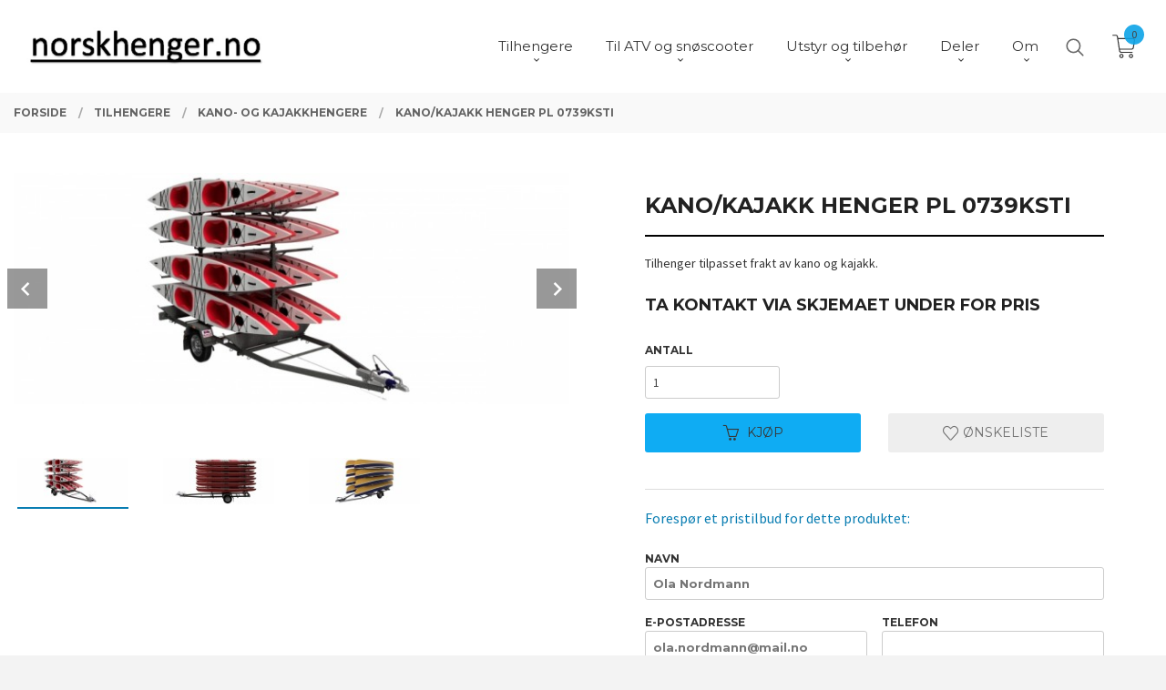

--- FILE ---
content_type: text/html
request_url: https://www.norskhenger.no/produkt/bk-hengeren-tilhengere/kano-og-kajakkhengere/kano-kajakk-henger-pl-0739ksti
body_size: 27202
content:
<!DOCTYPE html>

<!--[if IE 7]>    <html class="lt-ie10 lt-ie9 lt-ie8 ie7 no-js flyout_menu" lang="no"> <![endif]-->
<!--[if IE 8]>    <html class="lt-ie10 lt-ie9 ie8 no-js flyout_menu" lang="no"> <![endif]-->
<!--[if IE 9]>    <html class="lt-ie10 ie9 no-js flyout_menu" lang="no"> <![endif]-->
<!--[if (gt IE 9)|!(IE)]><!--> <html class="no-js flyout_menu" lang="no"> <!--<![endif]-->

<head prefix="og: http://ogp.me/ns# fb: http://ogp.me/ns/fb# product: http://ogp.me/ns/product#">
    <meta http-equiv="Content-Type" content="text/html; charset=UTF-8">
    <meta http-equiv="X-UA-Compatible" content="IE=edge">
    
                    <title>Kano/kajakk henger PL 0739KSTI  | norskhenger.no</title>
        

    <meta name="description" content="Tilhenger tilpasset frakt av kano og kajakk.">

    <meta name="keywords" content="">

<meta name="csrf-token" content="CfiB5Oqkhj64PXxDoyDgE2wPrzACRqI5N40b4bma">    <link rel="shortcut icon" href="/favicon.ico">
    <meta property="og:title" content="Kano/kajakk henger PL 0739KSTI ">
<meta property="og:type" content="product">

<meta property="og:image" content="https://www.norskhenger.no/assets/img/630/630/bilder_nettbutikk/9d1e8cd13524d2eb264c598eed1b8063-image.jpeg">

    <meta property="og:image:width" content="630">
    <meta property="og:image:height" content="263">

<meta property="og:description" content="Tilhenger tilpasset frakt av kano og kajakk.">


<meta property="product:price:amount" content="0.00"> 
<meta property="product:price:currency" content="NOK">

    <meta property="product:category" content="Kano- og kajakkhengere">
    <meta property="product-category-link" content="https://www.norskhenger.no/butikk/bk-hengeren-tilhengere/kano-og-kajakkhengere">

<meta property="product:availability" content="instock">



<meta property="og:url" content="https://www.norskhenger.no/produkt/bk-hengeren-tilhengere/kano-og-kajakkhengere/kano-kajakk-henger-pl-0739ksti">
<meta property="og:site_name" content="norskhenger.no">
<meta property="og:locale" content="nb_NO"><!-- Pioneer scripts & style -->
<meta name="viewport" content="width=device-width, initial-scale=1.0, minimum-scale=1">
<!-- Android Lollipop theme support: http://updates.html5rocks.com/2014/11/Support-for-theme-color-in-Chrome-39-for-Android -->
<meta name="theme-color" content="#0FACF3">

<link href="/assets/themes/vertex/css/vertex.compiled.css?ver=1737055871" rel="preload" as="style">
<link href="/assets/themes/vertex/css/vertex.compiled.css?ver=1737055871" rel="stylesheet" type="text/css">


<script type="text/javascript" src="/assets/js/modernizr.min-dev.js"></script>
<script>
    window.FEATURES = (function() {
        var list = {"2":1,"24chat":1,"24nb":1,"blog":1,"boxpacker":1,"criteo":1,"discount":1,"dropshipping":1,"facebook_dpa":1,"facebook_product_catalog":1,"frontendfaq":1,"giftcard":1,"google_analytics_4":1,"google_shopping":1,"mega_menu":1,"modal_cart_free_shipping_reminder":1,"modal_cart_products":1,"om2_multihandling":1,"popup_module":1,"printnode":1,"product_management_2":1,"product_management_2_customize_layout":1,"slider":1,"snapchat":1,"text":1,"thumb_attribute_connection":1,"two":1,"two_search_api":1,"update_price_on_attribute_change":1,"vipps_express":1,"webshop":1};

        return {
            get: function(name) { return name in list; }
        };
    })();

    if (window.FEATURES.get('facebook_dpa')) {
                facebook_dpa_id = "1177124556480192";
            }

</script>

   

<script async src="https://client.24nettbutikk.chat/embed.js" data-chat-id="24nIWRPkGCRzi1BWYUokKpgQ"></script><script>function chat(){(window.lvchtarr=window.lvchtarr||[]).push(arguments)}</script><script>chat('placement', 'bottom-right');</script><!-- Global site tag (gtag.js) - Google Analytics -->
<script type="text/plain" data-category="analytics" async src="https://www.googletagmanager.com/gtag/js?id=G-82S7M9N0KV"></script>
<script type="text/plain" data-category="analytics">
  window.dataLayer = window.dataLayer || [];
  function gtag(){dataLayer.push(arguments);}
  gtag('js', new Date());

      gtag('config', 'G-MT3ZFQT1C4');
    gtag('config', 'G-82S7M9N0KV', {
      theme: 'vertex',
      activeCheckout: 'checkout'
  });
</script>

<script>
    class Item {
        product = {};

        constructor(product) {
            this.product = product;
        }

        #setItemVariant() {
            this.product.item_variant = Array.from(document.querySelectorAll('div.product__attribute'))
                ?.reduce((previousValue, currentValue, currentIndex, array) => {
                    let selectOptions = Array.from(currentValue.children[1].children[0].children);

                    if (!selectOptions.some(option => option.tagName === 'OPTGROUP')) {
                        let attribute = currentValue.children[0].children[0].innerHTML;
                        let value = selectOptions.find(attributeValue => attributeValue.selected).innerHTML;

                        return previousValue += `${attribute}: ${value}${array.length && currentIndex !== array.length - 1 ? ', ' : ''}`;
                    }
                }, '');
        }

        #attachEventListeners() {
            document.querySelectorAll('select.js-attribute').forEach(selector => selector.addEventListener('change', () => this.#setItemVariant()));

            const buyProductButton = document.querySelector('button.js-product__buy-button');

            if (buyProductButton) {
                buyProductButton.addEventListener('click', () => {
                    gtag('event', 'add_to_cart', {
                        currency: 'NOK',
                        value: this.product.value,
                        items: [{ ...this.product, quantity: parseInt(document.getElementById('buy_count').value) }]
                    });
                });
            }

            const buyBundleButton = document.querySelector('button.js-bundle__buy-button');

            if (buyBundleButton) {
                buyBundleButton.addEventListener('click', () => {
                    gtag('event', 'add_to_cart', {
                        currency: 'NOK',
                        value: this.product.value,
                        items: [this.product]
                    });
                });
            }

            const wishListButton = document.querySelector('.product__wishlist-button:not(.disabled)');

            if (wishListButton) {
                wishListButton.addEventListener('click', () => {
                    gtag('event', 'add_to_wishlist', {
                        currency: 'NOK',
                        value: this.product.value,
                        items: [{ ...this.product, quantity: parseInt(document.getElementById('buy_count').value) }],
                    });
                });
            }
        }

        async initialize() {
            await this.#setItemVariant();
            this.#attachEventListeners();

            gtag('event', 'view_item', {
                currency: 'NOK',
                value: this.product.value,
                items: [this.product]
            });
        }
    }
</script>
<!-- Google Analytics -->
<script type="text/plain" data-category="analytics">

    (function (i, s, o, g, r, a, m) {
        i['GoogleAnalyticsObject'] = r;
        i[r] = i[r] || function () {
            (i[r].q = i[r].q || []).push(arguments)
        }, i[r].l = 1 * new Date();
        a = s.createElement(o),
            m = s.getElementsByTagName(o)[0];
        a.async = 1;
        a.src = g;
        m.parentNode.insertBefore(a, m)
    })(window, document, 'script', '//www.google-analytics.com/analytics.js', 'ga');

    
    ga('create', 'UA-24343184-8', 'auto', '24nb');

        ga('24nb.send', 'pageview');

    
    
</script>
<link rel="stylesheet" href="/css/cookie_consent.css">
<script defer src="/js/cookie_consent.js"></script>
<script>
    window.dataLayer = window.dataLayer || [];
    function gtag(){dataLayer.push(arguments);}

    // Set default consent to 'denied' as a placeholder
    // Determine actual values based on your own requirements
    gtag('consent', 'default', {
        'ad_storage': 'denied',
        'ad_user_data': 'denied',
        'ad_personalization': 'denied',
        'analytics_storage': 'denied',
        'url_passthrough': 'denied'
    });

</script>

<script>

    window.addEventListener('load', function(){

        CookieConsent.run({
            cookie: {
                name: 'cookie_consent_cookie',
                domain: window.location.hostname,
                path: '/',
                expiresAfterDays: 30,
                sameSite: 'Lax'
            },
            disablePageInteraction: true,
            guiOptions: {
                consentModal: {
                    layout: 'box inline',
                    position: 'middle center',
                    equalWeightButtons: false,
                }
            },
            categories: {
                necessary: {
                    enabled: true,
                    readonly: true,
                },
                analytics: {},
                targeting: {}
            },
            language: {
                default: 'no',
                translations: {
                    no: {
                        consentModal: {
                            title: 'Vi bruker cookies!',
                            description: '<p>Vi benytter første- og tredjeparts cookies (informasjonskapsler).</p><br><br><p>Cookies bruker til: </p><br><ul style="padding-left:3px;"><li>Nødvendige funksjoner på nettsiden</li><li>Analyse og statistikk</li><li>Markedsføring som kan brukes for personlig tilpasning av annonser</li></ul><br><p>Velg “Godta alle” om du aksepterer vår bruk av cookie. Hvis du ønsker å endre på cookie-innstillingene, velg “La meg velge selv”.</p><br><p>Les mer om vår Cookie policy <a href="/side/cookies">her.</a></p>',
                            acceptAllBtn: 'Godta alle',
                            acceptNecessaryBtn: 'Godta kun nødvendige',
                            showPreferencesBtn: 'La meg velge selv',
                        },
                        preferencesModal: {
                            title: 'Innstillinger',
                            acceptAllBtn: 'Godta alle',
                            acceptNecessaryBtn: 'Godta kun nødvendige',
                            savePreferencesBtn: 'Lagre og godta innstillinger',
                            closeIconLabel: 'Lukk',
                            sections: [
                                {
                                    title: 'Bruk av cookies 📢',
                                    description: 'Vi bruker cookies for å sikre deg en optimal opplevelse i nettbutikken vår. Noen cookies er påkrevd for at nettbutikken skal fungere. Les mer om vår <a href="/side/sikkerhet_og_personvern" class="cc-link">personvernerklæring</a>.'
                                },
                                {
                                    title: 'Helt nødvendige cookies',
                                    description: 'Cookies som er helt nødvendig for at nettbutikken skal fungere. Man får ikke handlet i nettbutikken uten disse.',
                                },
                                {
                                    title: 'Cookies rundt analyse og oppsamling av statistikk',
                                    description: 'Cookie som lagrer anonym statistikk av besøkende i nettbutikken. Disse brukes av nettbutikkeier for å lære seg mer om hvem publikummet sitt er.',
                                    linkedCategory: 'analytics'
                                },
                                {
                                    title: 'Cookies rundt markedsføring og retargeting',
                                    description: 'Cookies som samler informasjon om din bruk av nettsiden slik at markedsføring kan tilpasses deg.',
                                    linkedCategory: 'targeting'
                                },
                                {
                                    title: 'Mer informasjon',
                                    description: 'Ved spørsmål om vår policy rundt cookies og dine valg, ta gjerne kontakt med oss på <a href="mailto:post@norskhenger.no">post@norskhenger.no</a>.'
                                }
                            ]
                        }
                    }
                }
            }
        });
    });
</script>

<script type="text/plain" data-category="targeting">
    window.dataLayer = window.dataLayer || [];
    function gtag(){ dataLayer.push(arguments); }
    gtag('consent', 'update', {
        'ad_storage': 'granted',
        'ad_user_data': 'granted',
        'ad_personalization': 'granted'
    });
</script>

<script type="text/plain" data-category="analytics">
    window.dataLayer = window.dataLayer || [];
    function gtag(){ dataLayer.push(arguments); }
    gtag('consent', 'update', {
        'analytics_storage': 'granted',
        'url_passthrough': 'granted'
    });
</script>

        </head>

<body class="sticky-footer-menu">

    <a href="#main-content" class="sr-only">Gå til innholdet</a>

    <input type="checkbox" id="menu-toggler">

<script>
    document.addEventListener('DOMContentLoaded', function() {
        $('#menu-toggler').change(function() {
            $('body')[this.checked ? 'addClass' : 'removeClass']('menu-open');
        });
    });
</script>

<label id="menu-mask" for="menu-toggler" style="cursor: url([data-uri]),zoom-out"> </label>
<nav id="menu">
    <header>
        <h3>Meny</h3>
        <label for="menu-toggler" class="menu-close">
            <svg xmlns="http://www.w3.org/2000/svg" width="24" height="24" viewBox="0 0 24 24" fill="none" stroke="currentColor" stroke-width="2" stroke-linecap="round" stroke-linejoin="round" class="feather feather-x"><line x1="18" y1="6" x2="6" y2="18"></line> <line x1="6" y1="6" x2="18" y2="18"></line></svg>
        </label>
    </header>

    <ul class="menu--level-0">
<li id="menu-frontpage-link" class=""><div class="menu-item-wrap"><a href="https://www.norskhenger.no/">Forside</a></div></li><li class="selected parent"><input type="checkbox" id="menu-194-opener" class="menu--opener" checked><div class="menu-item-wrap"><a href="/butikk/bk-hengeren-tilhengere">Tilhengere</a><label for="menu-194-opener"><i class="icon-keyboard-arrow-down icon-large"></i></label></div><ul class="menu--level-1">
<li class="parent"><input type="checkbox" id="menu-247-opener" class="menu--opener" ><div class="menu-item-wrap"><a href="/butikk/bk-hengeren-tilhengere/varehengere">Varehengere</a><label for="menu-247-opener"><i class="icon-keyboard-arrow-down icon-large"></i></label></div><ul class="menu--level-2">
<li class=""><div class="menu-item-wrap"><a href="/butikk/bk-hengeren-tilhengere/varehengere/uten-bremser">Uten bremser</a></div></li><li class=""><div class="menu-item-wrap"><a href="/butikk/bk-hengeren-tilhengere/varehengere/2-meter">2 meter</a></div></li><li class=""><div class="menu-item-wrap"><a href="/butikk/bk-hengeren-tilhengere/varehengere/2-5-meter">2,5 meter</a></div></li><li class=""><div class="menu-item-wrap"><a href="/butikk/bk-hengeren-tilhengere/varehengere/3-meter">3 meter</a></div></li><li class=""><div class="menu-item-wrap"><a href="/butikk/bk-hengeren-tilhengere/varehengere/3-2-meter">3,2 meter</a></div></li><li class=""><div class="menu-item-wrap"><a href="/butikk/bk-hengeren-tilhengere/varehengere/3-4-meter">3,4 meter</a></div></li><li class=""><div class="menu-item-wrap"><a href="/butikk/bk-hengeren-tilhengere/varehengere/3-6-meter">3,6 meter</a></div></li><li class=""><div class="menu-item-wrap"><a href="/butikk/bk-hengeren-tilhengere/varehengere/3-8-meter">3,8 meter</a></div></li><li class=""><div class="menu-item-wrap"><a href="/butikk/bk-hengeren-tilhengere/varehengere/4-1-meter">4,1 meter</a></div></li><li class=""><div class="menu-item-wrap"><a href="/butikk/bk-hengeren-tilhengere/varehengere/4-4-meter">4,4 meter</a></div></li><li class=""><div class="menu-item-wrap"><a href="/butikk/bk-hengeren-tilhengere/varehengere/4-5-meter">4,5 meter</a></div></li><li class=""><div class="menu-item-wrap"><a href="/butikk/bk-hengeren-tilhengere/varehengere/5-2-meter">5,2 meter</a></div></li><li class=""><div class="menu-item-wrap"><a href="/butikk/bk-hengeren-tilhengere/varehengere/5-5-meter">5,5 meter</a></div></li><li class=""><div class="menu-item-wrap"><a href="/butikk/bk-hengeren-tilhengere/varehengere/6-meter">6 meter</a></div></li><li class=""><div class="menu-item-wrap"><a href="/butikk/bk-hengeren-tilhengere/varehengere/6-5-meter">6,5 meter</a></div></li><li class=""><div class="menu-item-wrap"><a href="/butikk/bk-hengeren-tilhengere/varehengere/7-5-meter">7,5 meter</a></div></li></ul>
</li><li class="parent"><input type="checkbox" id="menu-230-opener" class="menu--opener" ><div class="menu-item-wrap"><a href="/butikk/bk-hengeren-tilhengere/bathengere">Båthengere</a><label for="menu-230-opener"><i class="icon-keyboard-arrow-down icon-large"></i></label></div><ul class="menu--level-2">
<li class=""><div class="menu-item-wrap"><a href="/butikk/bk-hengeren-tilhengere/bathengere/ubremset-bathenger">Ubremset båthenger</a></div></li><li class=""><div class="menu-item-wrap"><a href="/butikk/bk-hengeren-tilhengere/bathengere/opplagshengere-1">Opplagshengere</a></div></li><li class=""><div class="menu-item-wrap"><a href="/butikk/bk-hengeren-tilhengere/bathengere/vannscooterhengere">Vannscooterhengere</a></div></li><li class=""><div class="menu-item-wrap"><a href="/butikk/bk-hengeren-tilhengere/bathengere/12-fot">12 fot</a></div></li><li class=""><div class="menu-item-wrap"><a href="/butikk/bk-hengeren-tilhengere/bathengere/14-fot">14 fot</a></div></li><li class=""><div class="menu-item-wrap"><a href="/butikk/bk-hengeren-tilhengere/bathengere/15-fot">15 fot</a></div></li><li class=""><div class="menu-item-wrap"><a href="/butikk/bk-hengeren-tilhengere/bathengere/17-fot">17 fot</a></div></li><li class=""><div class="menu-item-wrap"><a href="/butikk/bk-hengeren-tilhengere/bathengere/18-fot">18 fot</a></div></li><li class=""><div class="menu-item-wrap"><a href="/butikk/bk-hengeren-tilhengere/bathengere/19fot">19 fot</a></div></li><li class=""><div class="menu-item-wrap"><a href="/butikk/bk-hengeren-tilhengere/bathengere/20-fot">20 fot</a></div></li><li class=""><div class="menu-item-wrap"><a href="/butikk/bk-hengeren-tilhengere/bathengere/21-fot">21 fot</a></div></li><li class=""><div class="menu-item-wrap"><a href="/butikk/bk-hengeren-tilhengere/bathengere/22-fot">22 fot</a></div></li><li class=""><div class="menu-item-wrap"><a href="/butikk/bk-hengeren-tilhengere/bathengere/24-fot">24 fot</a></div></li><li class=""><div class="menu-item-wrap"><a href="/butikk/bk-hengeren-tilhengere/bathengere/26-fot">26 fot</a></div></li></ul>
</li><li class="current"><div class="menu-item-wrap"><a href="/butikk/bk-hengeren-tilhengere/kano-og-kajakkhengere">Kano- og kajakkhengere</a></div></li><li class=""><div class="menu-item-wrap"><a href="/butikk/bk-hengeren-tilhengere/skaphengere">Skaphengere</a></div></li><li class=""><div class="menu-item-wrap"><a href="/butikk/bk-hengeren-tilhengere/biltransporthengere">Biltransporthengere</a></div></li><li class=""><div class="menu-item-wrap"><a href="/butikk/bk-hengeren-tilhengere/kabelhengere">Kabelhengere</a></div></li><li class=""><div class="menu-item-wrap"><a href="/butikk/bk-hengeren-tilhengere/maskinhengere">Maskinhengere</a></div></li><li class=""><div class="menu-item-wrap"><a href="/butikk/bk-hengeren-tilhengere/spesialhengere">Proffhengere</a></div></li><li class=""><div class="menu-item-wrap"><a href="/butikk/bk-hengeren-tilhengere/varselhengere">Varselhengere</a></div></li><li class=""><div class="menu-item-wrap"><a href="/butikk/bk-hengeren-tilhengere/treveis-tipphengere">Treveis tipphengere</a></div></li><li class=""><div class="menu-item-wrap"><a href="/butikk/bk-hengeren-tilhengere/stillashengere">Stillashengere</a></div></li></ul>
</li><li class="parent"><input type="checkbox" id="menu-242-opener" class="menu--opener" ><div class="menu-item-wrap"><a href="/butikk/bk-hengeren-vinterprodukter">Til ATV og snøscooter</a><label for="menu-242-opener"><i class="icon-keyboard-arrow-down icon-large"></i></label></div><ul class="menu--level-1">
<li class=""><div class="menu-item-wrap"><a href="/butikk/bk-hengeren-vinterprodukter/atv-hengere">ATV hengere</a></div></li><li class=""><div class="menu-item-wrap"><a href="/butikk/bk-hengeren-vinterprodukter/pulk-til-snoscooter">Pulk til snøscooter</a></div></li><li class=""><div class="menu-item-wrap"><a href="/butikk/bk-hengeren-vinterprodukter/slede-til-snoscooter">Slede til snøscooter</a></div></li><li class=""><div class="menu-item-wrap"><a href="/butikk/bk-hengeren-vinterprodukter/tommerdoning-til-snoscooter">Tømmerdoning til snøscooter</a></div></li><li class=""><div class="menu-item-wrap"><a href="/butikk/bk-hengeren-vinterprodukter/sporlegger-og-slodd">Sporlegger og slodd</a></div></li></ul>
</li><li class="parent"><input type="checkbox" id="menu-195-opener" class="menu--opener" ><div class="menu-item-wrap"><a href="/butikk/utstyr">Utstyr og tilbehør</a><label for="menu-195-opener"><i class="icon-keyboard-arrow-down icon-large"></i></label></div><ul class="menu--level-1">
<li class="parent"><input type="checkbox" id="menu-246-opener" class="menu--opener" ><div class="menu-item-wrap"><a href="/butikk/utstyr/tilbehor-bk-hengeren">Tilbehør - BK Hengeren</a><label for="menu-246-opener"><i class="icon-keyboard-arrow-down icon-large"></i></label></div><ul class="menu--level-2">
<li class=""><div class="menu-item-wrap"><a href="/butikk/utstyr/tilbehor-bk-hengeren/glassfibertopper">Glassfibertopper</a></div></li><li class=""><div class="menu-item-wrap"><a href="/butikk/utstyr/tilbehor-bk-hengeren/ekstra-karmer">Forhøyningskarmer</a></div></li><li class=""><div class="menu-item-wrap"><a href="/butikk/utstyr/tilbehor-bk-hengeren/nettingkarmer">Nettingkarmer</a></div></li><li class=""><div class="menu-item-wrap"><a href="/butikk/utstyr/tilbehor-bk-hengeren/presenninger">Presenninger</a></div></li></ul>
</li><li class=""><div class="menu-item-wrap"><a href="/butikk/utstyr/tilbehor-tilhenger">Tilbehør - tilhenger</a></div></li><li class="parent"><input type="checkbox" id="menu-206-opener" class="menu--opener" ><div class="menu-item-wrap"><a href="/butikk/utstyr/tilbehor-bathenger-1">Tilbehør - båthenger</a><label for="menu-206-opener"><i class="icon-keyboard-arrow-down icon-large"></i></label></div><ul class="menu--level-2">
<li class=""><div class="menu-item-wrap"><a href="/butikk/utstyr/tilbehor-bathenger-1/bremseskyllesett">Bremseskyllesett</a></div></li><li class="parent"><input type="checkbox" id="menu-293-opener" class="menu--opener" ><div class="menu-item-wrap"><a href="/butikk/utstyr/tilbehor-bathenger-1/ruller-til-bathenger">Ruller til båthenger</a><label for="menu-293-opener"><i class="icon-keyboard-arrow-down icon-large"></i></label></div><ul class="menu--level-3">
<li class=""><div class="menu-item-wrap"><a href="/butikk/utstyr/tilbehor-bathenger-1/ruller-til-bathenger/kjolruller">Kjølruller</a></div></li><li class=""><div class="menu-item-wrap"><a href="/butikk/utstyr/tilbehor-bathenger-1/ruller-til-bathenger/sideruller">Sideruller</a></div></li><li class=""><div class="menu-item-wrap"><a href="/butikk/utstyr/tilbehor-bathenger-1/ruller-til-bathenger/baugstotte-gummi">Baugstøtte</a></div></li></ul>
</li></ul>
</li><li class=""><div class="menu-item-wrap"><a href="/butikk/utstyr/tilbehor-campingvogn-1">Tilbehør - caravan</a></div></li><li class="parent"><input type="checkbox" id="menu-208-opener" class="menu--opener" ><div class="menu-item-wrap"><a href="/butikk/utstyr/vinsjer">Vinsjer</a><label for="menu-208-opener"><i class="icon-keyboard-arrow-down icon-large"></i></label></div><ul class="menu--level-2">
<li class=""><div class="menu-item-wrap"><a href="/butikk/utstyr/vinsjer/thor-winch">Thor Winch</a></div></li><li class=""><div class="menu-item-wrap"><a href="/butikk/utstyr/vinsjer/x-power">X-Power</a></div></li><li class=""><div class="menu-item-wrap"><a href="/butikk/utstyr/vinsjer/manuelle-vinsjer">Manuelle vinsjer</a></div></li></ul>
</li><li class=""><div class="menu-item-wrap"><a href="/butikk/utstyr/jekkestropper-og-hjulstropper">Laste- og hjulstropper</a></div></li><li class=""><div class="menu-item-wrap"><a href="/butikk/utstyr/kjoreramper">Kjøreramper</a></div></li><li class="parent"><input type="checkbox" id="menu-218-opener" class="menu--opener" ><div class="menu-item-wrap"><a href="/butikk/utstyr/presenninger-og-sikringsnett">Presenninger og sikringsnett</a><label for="menu-218-opener"><i class="icon-keyboard-arrow-down icon-large"></i></label></div><ul class="menu--level-2">
<li class="parent"><input type="checkbox" id="menu-322-opener" class="menu--opener" ><div class="menu-item-wrap"><a href="/butikk/utstyr/presenninger-og-sikringsnett/presenninger-1">Presenninger</a><label for="menu-322-opener"><i class="icon-keyboard-arrow-down icon-large"></i></label></div><ul class="menu--level-3">
<li class="parent"><input type="checkbox" id="menu-350-opener" class="menu--opener" ><div class="menu-item-wrap"><a href="/butikk/utstyr/presenninger-og-sikringsnett/presenninger-1/etter-storrelse">Presenning sortert etter størrelse</a><label for="menu-350-opener"><i class="icon-keyboard-arrow-down icon-large"></i></label></div><ul class="menu--level-4">
<li class=""><div class="menu-item-wrap"><a href="/butikk/utstyr/presenninger-og-sikringsnett/presenninger-1/etter-storrelse/bredde-100-119cm">Bredde 100 - 119cm</a></div></li><li class=""><div class="menu-item-wrap"><a href="/butikk/utstyr/presenninger-og-sikringsnett/presenninger-1/etter-storrelse/bredde-120-130cm">Bredde 120-139cm</a></div></li><li class=""><div class="menu-item-wrap"><a href="/butikk/utstyr/presenninger-og-sikringsnett/presenninger-1/etter-storrelse/bredde-140-150cm">Bredde 140-159cm</a></div></li><li class=""><div class="menu-item-wrap"><a href="/butikk/utstyr/presenninger-og-sikringsnett/presenninger-1/etter-storrelse/bredde-160-179cm">Bredde 160-199cm</a></div></li></ul>
</li><li class=""><div class="menu-item-wrap"><a href="/butikk/utstyr/presenninger-og-sikringsnett/presenninger-1/ansemms">Ansemms</a></div></li><li class=""><div class="menu-item-wrap"><a href="/butikk/utstyr/presenninger-og-sikringsnett/presenninger-1/bk-hengeren-1">BK Hengeren</a></div></li><li class=""><div class="menu-item-wrap"><a href="/butikk/utstyr/presenninger-og-sikringsnett/presenninger-1/brenderup">Brenderup</a></div></li><li class=""><div class="menu-item-wrap"><a href="/butikk/utstyr/presenninger-og-sikringsnett/presenninger-1/tysse">Tysse</a></div></li><li class=""><div class="menu-item-wrap"><a href="/butikk/utstyr/presenninger-og-sikringsnett/presenninger-1/neptun">Neptun</a></div></li><li class=""><div class="menu-item-wrap"><a href="/butikk/utstyr/presenninger-og-sikringsnett/presenninger-1/niewiadow">Niewiadow</a></div></li><li class=""><div class="menu-item-wrap"><a href="/butikk/utstyr/presenninger-og-sikringsnett/presenninger-1/respo">Respo</a></div></li><li class=""><div class="menu-item-wrap"><a href="/butikk/utstyr/presenninger-og-sikringsnett/presenninger-1/variant">Variant</a></div></li></ul>
</li><li class=""><div class="menu-item-wrap"><a href="/butikk/utstyr/presenninger-og-sikringsnett/sikringsnett">Sikringsnett</a></div></li><li class=""><div class="menu-item-wrap"><a href="/butikk/utstyr/presenninger-og-sikringsnett/boyler-strikk-m-m">Bøyler, strikk m.m.</a></div></li></ul>
</li><li class=""><div class="menu-item-wrap"><a href="/butikk/utstyr/stotteben">Støtteben</a></div></li><li class=""><div class="menu-item-wrap"><a href="/butikk/utstyr/las-tilhenger">Lås - tilhenger</a></div></li><li class=""><div class="menu-item-wrap"><a href="/butikk/utstyr/verktoy-og-batterikasser">Verktøy- og batterikasser</a></div></li></ul>
</li><li class="parent"><input type="checkbox" id="menu-196-opener" class="menu--opener" ><div class="menu-item-wrap"><a href="/butikk/reservedeler">Deler</a><label for="menu-196-opener"><i class="icon-keyboard-arrow-down icon-large"></i></label></div><ul class="menu--level-1">
<li class=""><div class="menu-item-wrap"><a href="/butikk/reservedeler/bk-hengeren-resevedeler">BK Hengeren - reservedeler</a></div></li><li class=""><div class="menu-item-wrap"><a href="/butikk/reservedeler/aksler">Aksler</a></div></li><li class="parent"><input type="checkbox" id="menu-199-opener" class="menu--opener" ><div class="menu-item-wrap"><a href="/butikk/reservedeler/deler-til-bremser">Deler til bremser</a><label for="menu-199-opener"><i class="icon-keyboard-arrow-down icon-large"></i></label></div><ul class="menu--level-2">
<li class=""><div class="menu-item-wrap"><a href="/butikk/reservedeler/deler-til-bremser/navkapper">Navkapper</a></div></li></ul>
</li><li class=""><div class="menu-item-wrap"><a href="/butikk/reservedeler/bremseskosett">Bremseskosett</a></div></li><li class=""><div class="menu-item-wrap"><a href="/butikk/reservedeler/bremsetromler">Bremsetromler</a></div></li><li class=""><div class="menu-item-wrap"><a href="/butikk/reservedeler/bremsewire">Bremsewire</a></div></li><li class=""><div class="menu-item-wrap"><a href="/butikk/reservedeler/gassdempere">Gassdempere</a></div></li><li class="parent"><input type="checkbox" id="menu-210-opener" class="menu--opener" ><div class="menu-item-wrap"><a href="/butikk/reservedeler/hjullagre-m-m">Hjullagre</a><label for="menu-210-opener"><i class="icon-keyboard-arrow-down icon-large"></i></label></div><ul class="menu--level-2">
<li class=""><div class="menu-item-wrap"><a href="/butikk/reservedeler/hjullagre-m-m/nav">AL-KO</a></div></li><li class=""><div class="menu-item-wrap"><a href="/butikk/reservedeler/hjullagre-m-m/bpw-2">BPW</a></div></li><li class=""><div class="menu-item-wrap"><a href="/butikk/reservedeler/hjullagre-m-m/ifor-williams-1">Ifor Williams</a></div></li><li class=""><div class="menu-item-wrap"><a href="/butikk/reservedeler/hjullagre-m-m/knott-2">Knott</a></div></li><li class=""><div class="menu-item-wrap"><a href="/butikk/reservedeler/hjullagre-m-m/wap-1">WAP</a></div></li></ul>
</li><li class=""><div class="menu-item-wrap"><a href="/butikk/reservedeler/hjul-og-felg">Hjul og felg</a></div></li><li class=""><div class="menu-item-wrap"><a href="/butikk/reservedeler/karmlaser-og-beslag">Karmlåser og beslag</a></div></li><li class=""><div class="menu-item-wrap"><a href="/butikk/reservedeler/kule-og-stabilisatorkoblinger">Kule- og stabilisatorkoblinger</a></div></li><li class="parent"><input type="checkbox" id="menu-198-opener" class="menu--opener" ><div class="menu-item-wrap"><a href="/butikk/reservedeler/lykter-og-reflekser">Lykter og reflekser</a><label for="menu-198-opener"><i class="icon-keyboard-arrow-down icon-large"></i></label></div><ul class="menu--level-2">
<li class="parent"><input type="checkbox" id="menu-215-opener" class="menu--opener" ><div class="menu-item-wrap"><a href="/butikk/reservedeler/lykter-og-reflekser/baklykter-1">Baklykter</a><label for="menu-215-opener"><i class="icon-keyboard-arrow-down icon-large"></i></label></div><ul class="menu--level-3">
<li class=""><div class="menu-item-wrap"><a href="/butikk/reservedeler/lykter-og-reflekser/baklykter-1/dafa">Dafa</a></div></li><li class="parent"><input type="checkbox" id="menu-305-opener" class="menu--opener" ><div class="menu-item-wrap"><a href="/butikk/reservedeler/lykter-og-reflekser/baklykter-1/radex">Radex</a><label for="menu-305-opener"><i class="icon-keyboard-arrow-down icon-large"></i></label></div><ul class="menu--level-4">
<li class=""><div class="menu-item-wrap"><a href="/butikk/reservedeler/lykter-og-reflekser/baklykter-1/radex/radex-2800-240x149x63mm">Radex 2800, 240x149x63mm</a></div></li><li class=""><div class="menu-item-wrap"><a href="/butikk/reservedeler/lykter-og-reflekser/baklykter-1/radex/radex-5900-5901">Radex 5900/5901 220x140x60mm</a></div></li><li class=""><div class="menu-item-wrap"><a href="/butikk/reservedeler/lykter-og-reflekser/baklykter-1/radex/radex-6400-200x140x50mm">Radex 6400 200x140x50mm</a></div></li></ul>
</li><li class=""><div class="menu-item-wrap"><a href="/butikk/reservedeler/lykter-og-reflekser/baklykter-1/aspoek">Aspöck</a></div></li><li class="parent"><input type="checkbox" id="menu-307-opener" class="menu--opener" ><div class="menu-item-wrap"><a href="/butikk/reservedeler/lykter-og-reflekser/baklykter-1/jokon">Jokon</a><label for="menu-307-opener"><i class="icon-keyboard-arrow-down icon-large"></i></label></div><ul class="menu--level-4">
<li class=""><div class="menu-item-wrap"><a href="/butikk/reservedeler/lykter-og-reflekser/baklykter-1/jokon/jokon-830">Jokon 830</a></div></li><li class=""><div class="menu-item-wrap"><a href="/butikk/reservedeler/lykter-og-reflekser/baklykter-1/jokon/jokon-735-1">Jokon 735</a></div></li><li class=""><div class="menu-item-wrap"><a href="/butikk/reservedeler/lykter-og-reflekser/baklykter-1/jokon/jokon-730">Jokon 730</a></div></li><li class=""><div class="menu-item-wrap"><a href="/butikk/reservedeler/lykter-og-reflekser/baklykter-1/jokon/jokon-727">Jokon 727</a></div></li><li class=""><div class="menu-item-wrap"><a href="/butikk/reservedeler/lykter-og-reflekser/baklykter-1/jokon/jokon-280">Jokon 280</a></div></li><li class=""><div class="menu-item-wrap"><a href="/butikk/reservedeler/lykter-og-reflekser/baklykter-1/jokon/jokon-2002">Jokon 2002</a></div></li></ul>
</li><li class=""><div class="menu-item-wrap"><a href="/butikk/reservedeler/lykter-og-reflekser/baklykter-1/js-trailerparts">Nordic TrailerParts</a></div></li><li class=""><div class="menu-item-wrap"><a href="/butikk/reservedeler/lykter-og-reflekser/baklykter-1/fristom">Fristom</a></div></li></ul>
</li><li class=""><div class="menu-item-wrap"><a href="/butikk/reservedeler/lykter-og-reflekser/markeringslys">Markeringslys</a></div></li><li class=""><div class="menu-item-wrap"><a href="/butikk/reservedeler/lykter-og-reflekser/reflekser">Reflekser</a></div></li><li class=""><div class="menu-item-wrap"><a href="/butikk/reservedeler/lykter-og-reflekser/skiltlys">Skiltlys</a></div></li><li class=""><div class="menu-item-wrap"><a href="/butikk/reservedeler/lykter-og-reflekser/lyssett">Lyktesett</a></div></li></ul>
</li><li class=""><div class="menu-item-wrap"><a href="/butikk/reservedeler/nesehjul-og-fester">Nesehjul og fester</a></div></li><li class="parent"><input type="checkbox" id="menu-219-opener" class="menu--opener" ><div class="menu-item-wrap"><a href="/butikk/reservedeler/palop">Påløp</a><label for="menu-219-opener"><i class="icon-keyboard-arrow-down icon-large"></i></label></div><ul class="menu--level-2">
<li class=""><div class="menu-item-wrap"><a href="/butikk/reservedeler/palop/al-ko">AL-KO</a></div></li><li class=""><div class="menu-item-wrap"><a href="/butikk/reservedeler/palop/bpw">BPW</a></div></li><li class=""><div class="menu-item-wrap"><a href="/butikk/reservedeler/palop/ifor-williams">Ifor Williams</a></div></li><li class=""><div class="menu-item-wrap"><a href="/butikk/reservedeler/palop/knott">Knott</a></div></li><li class=""><div class="menu-item-wrap"><a href="/butikk/reservedeler/palop/wap">WAP</a></div></li><li class=""><div class="menu-item-wrap"><a href="/butikk/reservedeler/palop/deler-til-palop">Deler til påløp</a></div></li></ul>
</li><li class=""><div class="menu-item-wrap"><a href="/butikk/reservedeler/skjerm-og-skvettlapper">Skjerm og skvettlapper</a></div></li><li class=""><div class="menu-item-wrap"><a href="/butikk/reservedeler/stikk-stopsel-og-kabler">Stikk, støpsel og kabler</a></div></li><li class=""><div class="menu-item-wrap"><a href="/butikk/reservedeler/stotdempere">Støtdempere</a></div></li><li class=""><div class="menu-item-wrap"><a href="/butikk/reservedeler/bunnplater">Bunnplater</a></div></li></ul>
</li><li class="parent"><input type="checkbox" id="menu-310-opener" class="menu--opener" ><div class="menu-item-wrap"><a href="/butikk/om-oss">Om</a><label for="menu-310-opener"><i class="icon-keyboard-arrow-down icon-large"></i></label></div><ul class="menu--level-1">
<li class=""><div class="menu-item-wrap"><a href="/butikk/om-oss/om-oss-1">Om oss</a></div></li><li class=""><div class="menu-item-wrap"><a href="/butikk/om-oss/kontakt-oss">Kontakt oss</a></div></li></ul>
</li></ul>

</nav>

<div class="hide-for-large-up hide-on-print" id="sticky-footer-menu">
    <ul>
        <li id="sticky-footer-menu__navigation">
            <label for="menu-toggler" id="sticky-footer-menu__menu-open">
                <svg class="burger-icon" viewBox="0 0 32 32" xmlns="http://www.w3.org/2000/svg"><title/><g data-name="menu" id="menu_"><path d="M29,6H3A1,1,0,0,0,3,8H29a1,1,0,0,0,0-2Z"/><path d="M3,17H16a1,1,0,0,0,0-2H3a1,1,0,0,0,0,2Z"/><path d="M25,24H3a1,1,0,0,0,0,2H25a1,1,0,0,0,0-2Z"/></g></svg>
                <span class="sticky-footer__icon-label">Meny</span>
            </label>
        </li>
        <li id="sticky-footer-menu__search">
            <a href="#search-modal">
                <svg class="search-icon" version="1.1" viewBox="0 0 30 30" xml:space="preserve" xmlns="http://www.w3.org/2000/svg"><circle cx="13" cy="13" r="9" style="fill:none;stroke:#000000;stroke-width:2;stroke-miterlimit:10;"></circle><line style="fill:none;stroke:#000000;stroke-width:2;stroke-linecap:round;stroke-miterlimit:10;" x1="26" x2="19.437" y1="26" y2="19.437"></line></svg>
                <span class="sticky-footer__icon-label">Søk</span>
            </a>
        </li>
        <li id="sticky-footer-menu__profile">
            <a href="https://www.norskhenger.no/kunde">
                <svg class="profile-icon" viewBox="0 0 48 48"
                     xml:space="preserve" xmlns="http://www.w3.org/2000/svg"><g><path d="M24,26c6.6,0,12-5.4,12-12S30.6,2,24,2c-6.6,0-12,5.4-12,12S17.4,26,24,26z M24,4c5.5,0,10,4.5,10,10s-4.5,10-10,10   c-5.5,0-10-4.5-10-10S18.5,4,24,4z"/><path d="M33,28H15C7.8,28,2,33.8,2,41v5h2v-5c0-6.1,4.9-11,11-11h18c6.1,0,11,4.9,11,11v5h2v-5C46,33.8,40.2,28,33,28z"/></g></svg>
                <span class="sticky-footer__icon-label">Min konto</span>
            </a>
        </li>
        <li id="sticky-footer-menu__cart" class="cart-and-checkout">
            <a href="https://www.norskhenger.no/kasse" class="neutral-link cart-button cart-button--empty">
                <svg version="1.1" viewBox="0 0 48 48" xml:space="preserve" xmlns="http://www.w3.org/2000/svg"><g><path d="M19,38c-2.2,0-4,1.8-4,4s1.8,4,4,4c2.2,0,4-1.8,4-4S21.2,38,19,38z M19,44c-1.1,0-2-0.9-2-2s0.9-2,2-2s2,0.9,2,2   S20.1,44,19,44z"/><path d="M37,38c-2.2,0-4,1.8-4,4s1.8,4,4,4s4-1.8,4-4S39.2,38,37,38z M37,44c-1.1,0-2-0.9-2-2s0.9-2,2-2s2,0.9,2,2S38.1,44,37,44z"/><path d="M43.6,9.4C42.9,8.5,41.7,8,40.5,8H12.8l-0.4-2.6c-0.3-1.9-2-3.4-4-3.4H2v2h6.4c1,0,1.9,0.7,2,1.7l4.2,27.1   c0.4,1.9,2.1,3.3,4,3.3H40v-2H18.6c-1,0-1.8-0.7-2-1.7L16.2,30h22.2c1.9,0,3.6-1.4,4-3.5l2.1-14C44.7,11.4,44.4,10.3,43.6,9.4z    M42.5,12.3l-2.1,14c-0.2,1.1-1,1.8-2,1.8H15.9l-2.8-18h27.4c0.6,0,1.2,0.3,1.6,0.7C42.5,11.1,42.6,11.7,42.5,12.3z"/></g></svg>
                <span class="cart-button__text sticky-footer__icon-label">Handlevogn</span>
                <span class="cart-button__quantity">0</span>
            </a>
        </li>
    </ul>
</div>
<div id="outer-wrap">
    <div id="inner-wrap" class="not-frontpage">
        <div id="search-modal" class="fade">
    <a href="#" id="search-modal__close">
        <svg enable-background="new 0 0 100 100" id="search-modal__close-icon" version="1.1" viewBox="0 0 100 100"
             xml:space="preserve" xmlns="http://www.w3.org/2000/svg"><polygon fill="#ffffff" points="77.6,21.1 49.6,49.2 21.5,21.1 19.6,23 47.6,51.1 19.6,79.2 21.5,81.1 49.6,53 77.6,81.1 79.6,79.2   51.5,51.1 79.6,23 "/></svg>
    </a>

    <form id="searh-modal__form" action="/search" accept-charset="UTF-8" method="get" autocomplete="off">
        <input placeholder="søkeord" id="search-modal__input" type="search" name="q" value="" autofocus />
    </form>
</div><input type="checkbox" id="menu-toggler">

<script>
    document.addEventListener('DOMContentLoaded', function() {
        $('#menu-toggler').change(function() {
            $('body')[this.checked ? 'addClass' : 'removeClass']('menu-open');
        });
    });
</script>

<label id="menu-mask" for="menu-toggler" style="cursor: url([data-uri]),zoom-out"> </label>
<nav id="menu">
    <header>
        <h3>Meny</h3>
        <label for="menu-toggler" class="menu-close">
            <svg xmlns="http://www.w3.org/2000/svg" width="24" height="24" viewBox="0 0 24 24" fill="none" stroke="currentColor" stroke-width="2" stroke-linecap="round" stroke-linejoin="round" class="feather feather-x"><line x1="18" y1="6" x2="6" y2="18"></line> <line x1="6" y1="6" x2="18" y2="18"></line></svg>
        </label>
    </header>

    <ul class="menu--level-0">
<li id="menu-frontpage-link" class=""><div class="menu-item-wrap"><a href="https://www.norskhenger.no/">Forside</a></div></li><li class="selected parent"><input type="checkbox" id="menu-194-opener" class="menu--opener" checked><div class="menu-item-wrap"><a href="/butikk/bk-hengeren-tilhengere">Tilhengere</a><label for="menu-194-opener"><i class="icon-keyboard-arrow-down icon-large"></i></label></div><ul class="menu--level-1">
<li class="parent"><input type="checkbox" id="menu-247-opener" class="menu--opener" ><div class="menu-item-wrap"><a href="/butikk/bk-hengeren-tilhengere/varehengere">Varehengere</a><label for="menu-247-opener"><i class="icon-keyboard-arrow-down icon-large"></i></label></div><ul class="menu--level-2">
<li class=""><div class="menu-item-wrap"><a href="/butikk/bk-hengeren-tilhengere/varehengere/uten-bremser">Uten bremser</a></div></li><li class=""><div class="menu-item-wrap"><a href="/butikk/bk-hengeren-tilhengere/varehengere/2-meter">2 meter</a></div></li><li class=""><div class="menu-item-wrap"><a href="/butikk/bk-hengeren-tilhengere/varehengere/2-5-meter">2,5 meter</a></div></li><li class=""><div class="menu-item-wrap"><a href="/butikk/bk-hengeren-tilhengere/varehengere/3-meter">3 meter</a></div></li><li class=""><div class="menu-item-wrap"><a href="/butikk/bk-hengeren-tilhengere/varehengere/3-2-meter">3,2 meter</a></div></li><li class=""><div class="menu-item-wrap"><a href="/butikk/bk-hengeren-tilhengere/varehengere/3-4-meter">3,4 meter</a></div></li><li class=""><div class="menu-item-wrap"><a href="/butikk/bk-hengeren-tilhengere/varehengere/3-6-meter">3,6 meter</a></div></li><li class=""><div class="menu-item-wrap"><a href="/butikk/bk-hengeren-tilhengere/varehengere/3-8-meter">3,8 meter</a></div></li><li class=""><div class="menu-item-wrap"><a href="/butikk/bk-hengeren-tilhengere/varehengere/4-1-meter">4,1 meter</a></div></li><li class=""><div class="menu-item-wrap"><a href="/butikk/bk-hengeren-tilhengere/varehengere/4-4-meter">4,4 meter</a></div></li><li class=""><div class="menu-item-wrap"><a href="/butikk/bk-hengeren-tilhengere/varehengere/4-5-meter">4,5 meter</a></div></li><li class=""><div class="menu-item-wrap"><a href="/butikk/bk-hengeren-tilhengere/varehengere/5-2-meter">5,2 meter</a></div></li><li class=""><div class="menu-item-wrap"><a href="/butikk/bk-hengeren-tilhengere/varehengere/5-5-meter">5,5 meter</a></div></li><li class=""><div class="menu-item-wrap"><a href="/butikk/bk-hengeren-tilhengere/varehengere/6-meter">6 meter</a></div></li><li class=""><div class="menu-item-wrap"><a href="/butikk/bk-hengeren-tilhengere/varehengere/6-5-meter">6,5 meter</a></div></li><li class=""><div class="menu-item-wrap"><a href="/butikk/bk-hengeren-tilhengere/varehengere/7-5-meter">7,5 meter</a></div></li></ul>
</li><li class="parent"><input type="checkbox" id="menu-230-opener" class="menu--opener" ><div class="menu-item-wrap"><a href="/butikk/bk-hengeren-tilhengere/bathengere">Båthengere</a><label for="menu-230-opener"><i class="icon-keyboard-arrow-down icon-large"></i></label></div><ul class="menu--level-2">
<li class=""><div class="menu-item-wrap"><a href="/butikk/bk-hengeren-tilhengere/bathengere/ubremset-bathenger">Ubremset båthenger</a></div></li><li class=""><div class="menu-item-wrap"><a href="/butikk/bk-hengeren-tilhengere/bathengere/opplagshengere-1">Opplagshengere</a></div></li><li class=""><div class="menu-item-wrap"><a href="/butikk/bk-hengeren-tilhengere/bathengere/vannscooterhengere">Vannscooterhengere</a></div></li><li class=""><div class="menu-item-wrap"><a href="/butikk/bk-hengeren-tilhengere/bathengere/12-fot">12 fot</a></div></li><li class=""><div class="menu-item-wrap"><a href="/butikk/bk-hengeren-tilhengere/bathengere/14-fot">14 fot</a></div></li><li class=""><div class="menu-item-wrap"><a href="/butikk/bk-hengeren-tilhengere/bathengere/15-fot">15 fot</a></div></li><li class=""><div class="menu-item-wrap"><a href="/butikk/bk-hengeren-tilhengere/bathengere/17-fot">17 fot</a></div></li><li class=""><div class="menu-item-wrap"><a href="/butikk/bk-hengeren-tilhengere/bathengere/18-fot">18 fot</a></div></li><li class=""><div class="menu-item-wrap"><a href="/butikk/bk-hengeren-tilhengere/bathengere/19fot">19 fot</a></div></li><li class=""><div class="menu-item-wrap"><a href="/butikk/bk-hengeren-tilhengere/bathengere/20-fot">20 fot</a></div></li><li class=""><div class="menu-item-wrap"><a href="/butikk/bk-hengeren-tilhengere/bathengere/21-fot">21 fot</a></div></li><li class=""><div class="menu-item-wrap"><a href="/butikk/bk-hengeren-tilhengere/bathengere/22-fot">22 fot</a></div></li><li class=""><div class="menu-item-wrap"><a href="/butikk/bk-hengeren-tilhengere/bathengere/24-fot">24 fot</a></div></li><li class=""><div class="menu-item-wrap"><a href="/butikk/bk-hengeren-tilhengere/bathengere/26-fot">26 fot</a></div></li></ul>
</li><li class="current"><div class="menu-item-wrap"><a href="/butikk/bk-hengeren-tilhengere/kano-og-kajakkhengere">Kano- og kajakkhengere</a></div></li><li class=""><div class="menu-item-wrap"><a href="/butikk/bk-hengeren-tilhengere/skaphengere">Skaphengere</a></div></li><li class=""><div class="menu-item-wrap"><a href="/butikk/bk-hengeren-tilhengere/biltransporthengere">Biltransporthengere</a></div></li><li class=""><div class="menu-item-wrap"><a href="/butikk/bk-hengeren-tilhengere/kabelhengere">Kabelhengere</a></div></li><li class=""><div class="menu-item-wrap"><a href="/butikk/bk-hengeren-tilhengere/maskinhengere">Maskinhengere</a></div></li><li class=""><div class="menu-item-wrap"><a href="/butikk/bk-hengeren-tilhengere/spesialhengere">Proffhengere</a></div></li><li class=""><div class="menu-item-wrap"><a href="/butikk/bk-hengeren-tilhengere/varselhengere">Varselhengere</a></div></li><li class=""><div class="menu-item-wrap"><a href="/butikk/bk-hengeren-tilhengere/treveis-tipphengere">Treveis tipphengere</a></div></li><li class=""><div class="menu-item-wrap"><a href="/butikk/bk-hengeren-tilhengere/stillashengere">Stillashengere</a></div></li></ul>
</li><li class="parent"><input type="checkbox" id="menu-242-opener" class="menu--opener" ><div class="menu-item-wrap"><a href="/butikk/bk-hengeren-vinterprodukter">Til ATV og snøscooter</a><label for="menu-242-opener"><i class="icon-keyboard-arrow-down icon-large"></i></label></div><ul class="menu--level-1">
<li class=""><div class="menu-item-wrap"><a href="/butikk/bk-hengeren-vinterprodukter/atv-hengere">ATV hengere</a></div></li><li class=""><div class="menu-item-wrap"><a href="/butikk/bk-hengeren-vinterprodukter/pulk-til-snoscooter">Pulk til snøscooter</a></div></li><li class=""><div class="menu-item-wrap"><a href="/butikk/bk-hengeren-vinterprodukter/slede-til-snoscooter">Slede til snøscooter</a></div></li><li class=""><div class="menu-item-wrap"><a href="/butikk/bk-hengeren-vinterprodukter/tommerdoning-til-snoscooter">Tømmerdoning til snøscooter</a></div></li><li class=""><div class="menu-item-wrap"><a href="/butikk/bk-hengeren-vinterprodukter/sporlegger-og-slodd">Sporlegger og slodd</a></div></li></ul>
</li><li class="parent"><input type="checkbox" id="menu-195-opener" class="menu--opener" ><div class="menu-item-wrap"><a href="/butikk/utstyr">Utstyr og tilbehør</a><label for="menu-195-opener"><i class="icon-keyboard-arrow-down icon-large"></i></label></div><ul class="menu--level-1">
<li class="parent"><input type="checkbox" id="menu-246-opener" class="menu--opener" ><div class="menu-item-wrap"><a href="/butikk/utstyr/tilbehor-bk-hengeren">Tilbehør - BK Hengeren</a><label for="menu-246-opener"><i class="icon-keyboard-arrow-down icon-large"></i></label></div><ul class="menu--level-2">
<li class=""><div class="menu-item-wrap"><a href="/butikk/utstyr/tilbehor-bk-hengeren/glassfibertopper">Glassfibertopper</a></div></li><li class=""><div class="menu-item-wrap"><a href="/butikk/utstyr/tilbehor-bk-hengeren/ekstra-karmer">Forhøyningskarmer</a></div></li><li class=""><div class="menu-item-wrap"><a href="/butikk/utstyr/tilbehor-bk-hengeren/nettingkarmer">Nettingkarmer</a></div></li><li class=""><div class="menu-item-wrap"><a href="/butikk/utstyr/tilbehor-bk-hengeren/presenninger">Presenninger</a></div></li></ul>
</li><li class=""><div class="menu-item-wrap"><a href="/butikk/utstyr/tilbehor-tilhenger">Tilbehør - tilhenger</a></div></li><li class="parent"><input type="checkbox" id="menu-206-opener" class="menu--opener" ><div class="menu-item-wrap"><a href="/butikk/utstyr/tilbehor-bathenger-1">Tilbehør - båthenger</a><label for="menu-206-opener"><i class="icon-keyboard-arrow-down icon-large"></i></label></div><ul class="menu--level-2">
<li class=""><div class="menu-item-wrap"><a href="/butikk/utstyr/tilbehor-bathenger-1/bremseskyllesett">Bremseskyllesett</a></div></li><li class="parent"><input type="checkbox" id="menu-293-opener" class="menu--opener" ><div class="menu-item-wrap"><a href="/butikk/utstyr/tilbehor-bathenger-1/ruller-til-bathenger">Ruller til båthenger</a><label for="menu-293-opener"><i class="icon-keyboard-arrow-down icon-large"></i></label></div><ul class="menu--level-3">
<li class=""><div class="menu-item-wrap"><a href="/butikk/utstyr/tilbehor-bathenger-1/ruller-til-bathenger/kjolruller">Kjølruller</a></div></li><li class=""><div class="menu-item-wrap"><a href="/butikk/utstyr/tilbehor-bathenger-1/ruller-til-bathenger/sideruller">Sideruller</a></div></li><li class=""><div class="menu-item-wrap"><a href="/butikk/utstyr/tilbehor-bathenger-1/ruller-til-bathenger/baugstotte-gummi">Baugstøtte</a></div></li></ul>
</li></ul>
</li><li class=""><div class="menu-item-wrap"><a href="/butikk/utstyr/tilbehor-campingvogn-1">Tilbehør - caravan</a></div></li><li class="parent"><input type="checkbox" id="menu-208-opener" class="menu--opener" ><div class="menu-item-wrap"><a href="/butikk/utstyr/vinsjer">Vinsjer</a><label for="menu-208-opener"><i class="icon-keyboard-arrow-down icon-large"></i></label></div><ul class="menu--level-2">
<li class=""><div class="menu-item-wrap"><a href="/butikk/utstyr/vinsjer/thor-winch">Thor Winch</a></div></li><li class=""><div class="menu-item-wrap"><a href="/butikk/utstyr/vinsjer/x-power">X-Power</a></div></li><li class=""><div class="menu-item-wrap"><a href="/butikk/utstyr/vinsjer/manuelle-vinsjer">Manuelle vinsjer</a></div></li></ul>
</li><li class=""><div class="menu-item-wrap"><a href="/butikk/utstyr/jekkestropper-og-hjulstropper">Laste- og hjulstropper</a></div></li><li class=""><div class="menu-item-wrap"><a href="/butikk/utstyr/kjoreramper">Kjøreramper</a></div></li><li class="parent"><input type="checkbox" id="menu-218-opener" class="menu--opener" ><div class="menu-item-wrap"><a href="/butikk/utstyr/presenninger-og-sikringsnett">Presenninger og sikringsnett</a><label for="menu-218-opener"><i class="icon-keyboard-arrow-down icon-large"></i></label></div><ul class="menu--level-2">
<li class="parent"><input type="checkbox" id="menu-322-opener" class="menu--opener" ><div class="menu-item-wrap"><a href="/butikk/utstyr/presenninger-og-sikringsnett/presenninger-1">Presenninger</a><label for="menu-322-opener"><i class="icon-keyboard-arrow-down icon-large"></i></label></div><ul class="menu--level-3">
<li class="parent"><input type="checkbox" id="menu-350-opener" class="menu--opener" ><div class="menu-item-wrap"><a href="/butikk/utstyr/presenninger-og-sikringsnett/presenninger-1/etter-storrelse">Presenning sortert etter størrelse</a><label for="menu-350-opener"><i class="icon-keyboard-arrow-down icon-large"></i></label></div><ul class="menu--level-4">
<li class=""><div class="menu-item-wrap"><a href="/butikk/utstyr/presenninger-og-sikringsnett/presenninger-1/etter-storrelse/bredde-100-119cm">Bredde 100 - 119cm</a></div></li><li class=""><div class="menu-item-wrap"><a href="/butikk/utstyr/presenninger-og-sikringsnett/presenninger-1/etter-storrelse/bredde-120-130cm">Bredde 120-139cm</a></div></li><li class=""><div class="menu-item-wrap"><a href="/butikk/utstyr/presenninger-og-sikringsnett/presenninger-1/etter-storrelse/bredde-140-150cm">Bredde 140-159cm</a></div></li><li class=""><div class="menu-item-wrap"><a href="/butikk/utstyr/presenninger-og-sikringsnett/presenninger-1/etter-storrelse/bredde-160-179cm">Bredde 160-199cm</a></div></li></ul>
</li><li class=""><div class="menu-item-wrap"><a href="/butikk/utstyr/presenninger-og-sikringsnett/presenninger-1/ansemms">Ansemms</a></div></li><li class=""><div class="menu-item-wrap"><a href="/butikk/utstyr/presenninger-og-sikringsnett/presenninger-1/bk-hengeren-1">BK Hengeren</a></div></li><li class=""><div class="menu-item-wrap"><a href="/butikk/utstyr/presenninger-og-sikringsnett/presenninger-1/brenderup">Brenderup</a></div></li><li class=""><div class="menu-item-wrap"><a href="/butikk/utstyr/presenninger-og-sikringsnett/presenninger-1/tysse">Tysse</a></div></li><li class=""><div class="menu-item-wrap"><a href="/butikk/utstyr/presenninger-og-sikringsnett/presenninger-1/neptun">Neptun</a></div></li><li class=""><div class="menu-item-wrap"><a href="/butikk/utstyr/presenninger-og-sikringsnett/presenninger-1/niewiadow">Niewiadow</a></div></li><li class=""><div class="menu-item-wrap"><a href="/butikk/utstyr/presenninger-og-sikringsnett/presenninger-1/respo">Respo</a></div></li><li class=""><div class="menu-item-wrap"><a href="/butikk/utstyr/presenninger-og-sikringsnett/presenninger-1/variant">Variant</a></div></li></ul>
</li><li class=""><div class="menu-item-wrap"><a href="/butikk/utstyr/presenninger-og-sikringsnett/sikringsnett">Sikringsnett</a></div></li><li class=""><div class="menu-item-wrap"><a href="/butikk/utstyr/presenninger-og-sikringsnett/boyler-strikk-m-m">Bøyler, strikk m.m.</a></div></li></ul>
</li><li class=""><div class="menu-item-wrap"><a href="/butikk/utstyr/stotteben">Støtteben</a></div></li><li class=""><div class="menu-item-wrap"><a href="/butikk/utstyr/las-tilhenger">Lås - tilhenger</a></div></li><li class=""><div class="menu-item-wrap"><a href="/butikk/utstyr/verktoy-og-batterikasser">Verktøy- og batterikasser</a></div></li></ul>
</li><li class="parent"><input type="checkbox" id="menu-196-opener" class="menu--opener" ><div class="menu-item-wrap"><a href="/butikk/reservedeler">Deler</a><label for="menu-196-opener"><i class="icon-keyboard-arrow-down icon-large"></i></label></div><ul class="menu--level-1">
<li class=""><div class="menu-item-wrap"><a href="/butikk/reservedeler/bk-hengeren-resevedeler">BK Hengeren - reservedeler</a></div></li><li class=""><div class="menu-item-wrap"><a href="/butikk/reservedeler/aksler">Aksler</a></div></li><li class="parent"><input type="checkbox" id="menu-199-opener" class="menu--opener" ><div class="menu-item-wrap"><a href="/butikk/reservedeler/deler-til-bremser">Deler til bremser</a><label for="menu-199-opener"><i class="icon-keyboard-arrow-down icon-large"></i></label></div><ul class="menu--level-2">
<li class=""><div class="menu-item-wrap"><a href="/butikk/reservedeler/deler-til-bremser/navkapper">Navkapper</a></div></li></ul>
</li><li class=""><div class="menu-item-wrap"><a href="/butikk/reservedeler/bremseskosett">Bremseskosett</a></div></li><li class=""><div class="menu-item-wrap"><a href="/butikk/reservedeler/bremsetromler">Bremsetromler</a></div></li><li class=""><div class="menu-item-wrap"><a href="/butikk/reservedeler/bremsewire">Bremsewire</a></div></li><li class=""><div class="menu-item-wrap"><a href="/butikk/reservedeler/gassdempere">Gassdempere</a></div></li><li class="parent"><input type="checkbox" id="menu-210-opener" class="menu--opener" ><div class="menu-item-wrap"><a href="/butikk/reservedeler/hjullagre-m-m">Hjullagre</a><label for="menu-210-opener"><i class="icon-keyboard-arrow-down icon-large"></i></label></div><ul class="menu--level-2">
<li class=""><div class="menu-item-wrap"><a href="/butikk/reservedeler/hjullagre-m-m/nav">AL-KO</a></div></li><li class=""><div class="menu-item-wrap"><a href="/butikk/reservedeler/hjullagre-m-m/bpw-2">BPW</a></div></li><li class=""><div class="menu-item-wrap"><a href="/butikk/reservedeler/hjullagre-m-m/ifor-williams-1">Ifor Williams</a></div></li><li class=""><div class="menu-item-wrap"><a href="/butikk/reservedeler/hjullagre-m-m/knott-2">Knott</a></div></li><li class=""><div class="menu-item-wrap"><a href="/butikk/reservedeler/hjullagre-m-m/wap-1">WAP</a></div></li></ul>
</li><li class=""><div class="menu-item-wrap"><a href="/butikk/reservedeler/hjul-og-felg">Hjul og felg</a></div></li><li class=""><div class="menu-item-wrap"><a href="/butikk/reservedeler/karmlaser-og-beslag">Karmlåser og beslag</a></div></li><li class=""><div class="menu-item-wrap"><a href="/butikk/reservedeler/kule-og-stabilisatorkoblinger">Kule- og stabilisatorkoblinger</a></div></li><li class="parent"><input type="checkbox" id="menu-198-opener" class="menu--opener" ><div class="menu-item-wrap"><a href="/butikk/reservedeler/lykter-og-reflekser">Lykter og reflekser</a><label for="menu-198-opener"><i class="icon-keyboard-arrow-down icon-large"></i></label></div><ul class="menu--level-2">
<li class="parent"><input type="checkbox" id="menu-215-opener" class="menu--opener" ><div class="menu-item-wrap"><a href="/butikk/reservedeler/lykter-og-reflekser/baklykter-1">Baklykter</a><label for="menu-215-opener"><i class="icon-keyboard-arrow-down icon-large"></i></label></div><ul class="menu--level-3">
<li class=""><div class="menu-item-wrap"><a href="/butikk/reservedeler/lykter-og-reflekser/baklykter-1/dafa">Dafa</a></div></li><li class="parent"><input type="checkbox" id="menu-305-opener" class="menu--opener" ><div class="menu-item-wrap"><a href="/butikk/reservedeler/lykter-og-reflekser/baklykter-1/radex">Radex</a><label for="menu-305-opener"><i class="icon-keyboard-arrow-down icon-large"></i></label></div><ul class="menu--level-4">
<li class=""><div class="menu-item-wrap"><a href="/butikk/reservedeler/lykter-og-reflekser/baklykter-1/radex/radex-2800-240x149x63mm">Radex 2800, 240x149x63mm</a></div></li><li class=""><div class="menu-item-wrap"><a href="/butikk/reservedeler/lykter-og-reflekser/baklykter-1/radex/radex-5900-5901">Radex 5900/5901 220x140x60mm</a></div></li><li class=""><div class="menu-item-wrap"><a href="/butikk/reservedeler/lykter-og-reflekser/baklykter-1/radex/radex-6400-200x140x50mm">Radex 6400 200x140x50mm</a></div></li></ul>
</li><li class=""><div class="menu-item-wrap"><a href="/butikk/reservedeler/lykter-og-reflekser/baklykter-1/aspoek">Aspöck</a></div></li><li class="parent"><input type="checkbox" id="menu-307-opener" class="menu--opener" ><div class="menu-item-wrap"><a href="/butikk/reservedeler/lykter-og-reflekser/baklykter-1/jokon">Jokon</a><label for="menu-307-opener"><i class="icon-keyboard-arrow-down icon-large"></i></label></div><ul class="menu--level-4">
<li class=""><div class="menu-item-wrap"><a href="/butikk/reservedeler/lykter-og-reflekser/baklykter-1/jokon/jokon-830">Jokon 830</a></div></li><li class=""><div class="menu-item-wrap"><a href="/butikk/reservedeler/lykter-og-reflekser/baklykter-1/jokon/jokon-735-1">Jokon 735</a></div></li><li class=""><div class="menu-item-wrap"><a href="/butikk/reservedeler/lykter-og-reflekser/baklykter-1/jokon/jokon-730">Jokon 730</a></div></li><li class=""><div class="menu-item-wrap"><a href="/butikk/reservedeler/lykter-og-reflekser/baklykter-1/jokon/jokon-727">Jokon 727</a></div></li><li class=""><div class="menu-item-wrap"><a href="/butikk/reservedeler/lykter-og-reflekser/baklykter-1/jokon/jokon-280">Jokon 280</a></div></li><li class=""><div class="menu-item-wrap"><a href="/butikk/reservedeler/lykter-og-reflekser/baklykter-1/jokon/jokon-2002">Jokon 2002</a></div></li></ul>
</li><li class=""><div class="menu-item-wrap"><a href="/butikk/reservedeler/lykter-og-reflekser/baklykter-1/js-trailerparts">Nordic TrailerParts</a></div></li><li class=""><div class="menu-item-wrap"><a href="/butikk/reservedeler/lykter-og-reflekser/baklykter-1/fristom">Fristom</a></div></li></ul>
</li><li class=""><div class="menu-item-wrap"><a href="/butikk/reservedeler/lykter-og-reflekser/markeringslys">Markeringslys</a></div></li><li class=""><div class="menu-item-wrap"><a href="/butikk/reservedeler/lykter-og-reflekser/reflekser">Reflekser</a></div></li><li class=""><div class="menu-item-wrap"><a href="/butikk/reservedeler/lykter-og-reflekser/skiltlys">Skiltlys</a></div></li><li class=""><div class="menu-item-wrap"><a href="/butikk/reservedeler/lykter-og-reflekser/lyssett">Lyktesett</a></div></li></ul>
</li><li class=""><div class="menu-item-wrap"><a href="/butikk/reservedeler/nesehjul-og-fester">Nesehjul og fester</a></div></li><li class="parent"><input type="checkbox" id="menu-219-opener" class="menu--opener" ><div class="menu-item-wrap"><a href="/butikk/reservedeler/palop">Påløp</a><label for="menu-219-opener"><i class="icon-keyboard-arrow-down icon-large"></i></label></div><ul class="menu--level-2">
<li class=""><div class="menu-item-wrap"><a href="/butikk/reservedeler/palop/al-ko">AL-KO</a></div></li><li class=""><div class="menu-item-wrap"><a href="/butikk/reservedeler/palop/bpw">BPW</a></div></li><li class=""><div class="menu-item-wrap"><a href="/butikk/reservedeler/palop/ifor-williams">Ifor Williams</a></div></li><li class=""><div class="menu-item-wrap"><a href="/butikk/reservedeler/palop/knott">Knott</a></div></li><li class=""><div class="menu-item-wrap"><a href="/butikk/reservedeler/palop/wap">WAP</a></div></li><li class=""><div class="menu-item-wrap"><a href="/butikk/reservedeler/palop/deler-til-palop">Deler til påløp</a></div></li></ul>
</li><li class=""><div class="menu-item-wrap"><a href="/butikk/reservedeler/skjerm-og-skvettlapper">Skjerm og skvettlapper</a></div></li><li class=""><div class="menu-item-wrap"><a href="/butikk/reservedeler/stikk-stopsel-og-kabler">Stikk, støpsel og kabler</a></div></li><li class=""><div class="menu-item-wrap"><a href="/butikk/reservedeler/stotdempere">Støtdempere</a></div></li><li class=""><div class="menu-item-wrap"><a href="/butikk/reservedeler/bunnplater">Bunnplater</a></div></li></ul>
</li><li class="parent"><input type="checkbox" id="menu-310-opener" class="menu--opener" ><div class="menu-item-wrap"><a href="/butikk/om-oss">Om</a><label for="menu-310-opener"><i class="icon-keyboard-arrow-down icon-large"></i></label></div><ul class="menu--level-1">
<li class=""><div class="menu-item-wrap"><a href="/butikk/om-oss/om-oss-1">Om oss</a></div></li><li class=""><div class="menu-item-wrap"><a href="/butikk/om-oss/kontakt-oss">Kontakt oss</a></div></li></ul>
</li></ul>

</nav>

        <header class="navigation-bg sticky-nav-header hide-for-print" id="page-header">

    <div class="row collapse" id="logo-row">

        <div class="small-3 columns hide-for-large-up hide-on-print" id="menu-icon-wrapper">
            <label class="menuToggle" for="menu-toggler">
                <svg class="burger-icon" viewBox="0 0 32 32" xmlns="http://www.w3.org/2000/svg"><title/><g data-name="menu" id="menu_"><path d="M29,6H3A1,1,0,0,0,3,8H29a1,1,0,0,0,0-2Z"/><path d="M3,17H16a1,1,0,0,0,0-2H3a1,1,0,0,0,0,2Z"/><path d="M25,24H3a1,1,0,0,0,0,2H25a1,1,0,0,0,0-2Z"/></g></svg>
            </label>
        </div>

        <div class="small-6 columns hide-for-large-up" id="logo-wrapper">
            <div id="logo" class="logo-wrapper">
    <a href="https://www.norskhenger.no/" class="hide-on-print neutral-link logo-link">

        
            <span class="vertical-pos-helper"></span><img src="/bilder_diverse/1644884489.jpg" alt="norskhenger nettbutikk" class="logo-img">

        
    </a>
</div>
        </div>

        <div class="small-3 columns hide-for-large-up" id="cart-wrapper">
            <!-- spacer for the cart button -->
        </div>

    </div>

    
</header>

<nav id="nav" class="navigation-bg main-nav nav-offcanvas js-arrow-key-nav hide-for-print" role="navigation">
    <div class="block row">
        <h2 class="block-title">Produkter</h2>

        <div id="logo-wrapper-large" class="large-3 columns show-for-large-up">
            <div id="logo" class="logo-wrapper">
    <a href="https://www.norskhenger.no/" class="hide-on-print neutral-link logo-link">

        
            <span class="vertical-pos-helper"></span><img src="/bilder_diverse/1644884489.jpg" alt="norskhenger nettbutikk" class="logo-img">

        
    </a>
</div>
        </div>

        <div class="large-8 columns">
            
                            <script>
                    window.CATEGORY_DATA={"categories":[{"id":194,"kategorinavn":"Tilhengere","navn":"bk-hengeren-tilhengere","sti":"bk-hengeren-tilhengere","Parent":"0","rekkefolge":"1","aktiv":"1","kategorinavn_oversatt":"Tilhengere","url":null,"open_in_new_tab":"1","tekst":"","customer_groups":["1","2"],"translations":[],"oppdatert":false,"children":{"247":{"id":247,"kategorinavn":"Varehengere","navn":"varehengere","sti":"bk-hengeren-tilhengere\/varehengere","Parent":"194","rekkefolge":"1","aktiv":"1","kategorinavn_oversatt":"Varehengere","url":null,"open_in_new_tab":"1","tekst":"","customer_groups":["1","2"],"translations":[],"children":{"274":{"id":274,"kategorinavn":"Uten bremser","navn":"uten-bremser","sti":"bk-hengeren-tilhengere\/varehengere\/uten-bremser","Parent":"247","rekkefolge":"1","aktiv":"1","kategorinavn_oversatt":"Uten bremser","url":null,"open_in_new_tab":"1","tekst":"","customer_groups":["1","2"],"translations":[],"oppdatert":false},"252":{"id":252,"kategorinavn":"2 meter","navn":"2-meter","sti":"bk-hengeren-tilhengere\/varehengere\/2-meter","Parent":"247","rekkefolge":"2","aktiv":"1","kategorinavn_oversatt":"2 meter","url":null,"open_in_new_tab":"1","tekst":"","customer_groups":["1","2"],"translations":[],"oppdatert":false},"253":{"id":253,"kategorinavn":"2,5 meter","navn":"2-5-meter","sti":"bk-hengeren-tilhengere\/varehengere\/2-5-meter","Parent":"247","rekkefolge":"3","aktiv":"1","kategorinavn_oversatt":"2,5 meter","url":null,"open_in_new_tab":"1","tekst":"","customer_groups":["1","2"],"translations":[],"oppdatert":false},"254":{"id":254,"kategorinavn":"3 meter","navn":"3-meter","sti":"bk-hengeren-tilhengere\/varehengere\/3-meter","Parent":"247","rekkefolge":"4","aktiv":"1","kategorinavn_oversatt":"3 meter","url":null,"open_in_new_tab":"1","tekst":"","customer_groups":["1","2"],"translations":[],"oppdatert":false},"255":{"id":255,"kategorinavn":"3,2 meter","navn":"3-2-meter","sti":"bk-hengeren-tilhengere\/varehengere\/3-2-meter","Parent":"247","rekkefolge":"5","aktiv":"1","kategorinavn_oversatt":"3,2 meter","url":null,"open_in_new_tab":"1","tekst":"","customer_groups":["1","2"],"translations":[],"oppdatert":false},"256":{"id":256,"kategorinavn":"3,4 meter","navn":"3-4-meter","sti":"bk-hengeren-tilhengere\/varehengere\/3-4-meter","Parent":"247","rekkefolge":"6","aktiv":"1","kategorinavn_oversatt":"3,4 meter","url":null,"open_in_new_tab":"1","tekst":"","customer_groups":["1","2"],"translations":[],"oppdatert":false},"257":{"id":257,"kategorinavn":"3,6 meter","navn":"3-6-meter","sti":"bk-hengeren-tilhengere\/varehengere\/3-6-meter","Parent":"247","rekkefolge":"7","aktiv":"1","kategorinavn_oversatt":"3,6 meter","url":null,"open_in_new_tab":"1","tekst":"","customer_groups":["1","2"],"translations":[],"oppdatert":false},"258":{"id":258,"kategorinavn":"3,8 meter","navn":"3-8-meter","sti":"bk-hengeren-tilhengere\/varehengere\/3-8-meter","Parent":"247","rekkefolge":"8","aktiv":"1","kategorinavn_oversatt":"3,8 meter","url":null,"open_in_new_tab":"1","tekst":"","customer_groups":["1","2"],"translations":[],"oppdatert":false},"266":{"id":266,"kategorinavn":"4,1 meter","navn":"4-1-meter","sti":"bk-hengeren-tilhengere\/varehengere\/4-1-meter","Parent":"247","rekkefolge":"9","aktiv":"1","kategorinavn_oversatt":"4,1 meter","url":null,"open_in_new_tab":"1","tekst":"","customer_groups":["1","2"],"translations":[],"oppdatert":false},"259":{"id":259,"kategorinavn":"4,4 meter","navn":"4-4-meter","sti":"bk-hengeren-tilhengere\/varehengere\/4-4-meter","Parent":"247","rekkefolge":"10","aktiv":"1","kategorinavn_oversatt":"4,4 meter","url":null,"open_in_new_tab":"1","tekst":"","customer_groups":["1","2"],"translations":[],"oppdatert":false},"260":{"id":260,"kategorinavn":"4,5 meter","navn":"4-5-meter","sti":"bk-hengeren-tilhengere\/varehengere\/4-5-meter","Parent":"247","rekkefolge":"11","aktiv":"1","kategorinavn_oversatt":"4,5 meter","url":null,"open_in_new_tab":"1","tekst":"","customer_groups":["1","2"],"translations":[],"oppdatert":false},"261":{"id":261,"kategorinavn":"5,2 meter","navn":"5-2-meter","sti":"bk-hengeren-tilhengere\/varehengere\/5-2-meter","Parent":"247","rekkefolge":"12","aktiv":"1","kategorinavn_oversatt":"5,2 meter","url":null,"open_in_new_tab":"1","tekst":"","customer_groups":["1","2"],"translations":[],"oppdatert":false},"262":{"id":262,"kategorinavn":"5,5 meter","navn":"5-5-meter","sti":"bk-hengeren-tilhengere\/varehengere\/5-5-meter","Parent":"247","rekkefolge":"13","aktiv":"1","kategorinavn_oversatt":"5,5 meter","url":null,"open_in_new_tab":"1","tekst":"","customer_groups":["1","2"],"translations":[],"oppdatert":false},"263":{"id":263,"kategorinavn":"6 meter","navn":"6-meter","sti":"bk-hengeren-tilhengere\/varehengere\/6-meter","Parent":"247","rekkefolge":"14","aktiv":"1","kategorinavn_oversatt":"6 meter","url":null,"open_in_new_tab":"1","tekst":"","customer_groups":["1","2"],"translations":[],"oppdatert":false},"264":{"id":264,"kategorinavn":"6,5 meter","navn":"6-5-meter","sti":"bk-hengeren-tilhengere\/varehengere\/6-5-meter","Parent":"247","rekkefolge":"15","aktiv":"1","kategorinavn_oversatt":"6,5 meter","url":null,"open_in_new_tab":"1","tekst":"","customer_groups":["1","2"],"translations":[],"oppdatert":false},"265":{"id":265,"kategorinavn":"7,5 meter","navn":"7-5-meter","sti":"bk-hengeren-tilhengere\/varehengere\/7-5-meter","Parent":"247","rekkefolge":"16","aktiv":"1","kategorinavn_oversatt":"7,5 meter","url":null,"open_in_new_tab":"1","tekst":"","customer_groups":["1","2"],"translations":[],"oppdatert":false}},"oppdatert":false},"230":{"id":230,"kategorinavn":"B\u00e5thengere","navn":"bathengere","sti":"bk-hengeren-tilhengere\/bathengere","Parent":"194","rekkefolge":"2","aktiv":"1","kategorinavn_oversatt":"B\u00e5thengere","url":null,"open_in_new_tab":"1","tekst":"","customer_groups":["1","2"],"translations":[],"children":{"275":{"id":275,"kategorinavn":"Ubremset b\u00e5thenger","navn":"ubremset-bathenger","sti":"bk-hengeren-tilhengere\/bathengere\/ubremset-bathenger","Parent":"230","rekkefolge":"1","aktiv":"1","kategorinavn_oversatt":"Ubremset b\u00e5thenger","url":null,"open_in_new_tab":"1","tekst":"","customer_groups":["1","2"],"translations":[],"oppdatert":false},"277":{"id":277,"kategorinavn":"Opplagshengere","navn":"opplagshengere-1","sti":"bk-hengeren-tilhengere\/bathengere\/opplagshengere-1","Parent":"230","rekkefolge":"2","aktiv":"1","kategorinavn_oversatt":"Opplagshengere","url":null,"open_in_new_tab":"1","tekst":"<p>Opplagshengere kan ikke registreres og brukes p\u00e5 offentlig veg. For opplagshenger 1000\/2000\/3500 finnes er det mulig \u00e5 montere forlenger slik at disse blir 50cm lengre. Lengre sidest\u00f8tter, for snekker og lignende, er ogs\u00e5 tilgjengelig.<\/p>","customer_groups":["1","2"],"translations":[],"oppdatert":false},"278":{"id":278,"kategorinavn":"Vannscooterhengere","navn":"vannscooterhengere","sti":"bk-hengeren-tilhengere\/bathengere\/vannscooterhengere","Parent":"230","rekkefolge":"3","aktiv":"1","kategorinavn_oversatt":"Vannscooterhengere","url":null,"open_in_new_tab":"1","tekst":"<p>Tilhengerer for transport av vannscootere.<\/p>","customer_groups":["1","2"],"translations":[],"oppdatert":false},"290":{"id":290,"kategorinavn":"12 fot","navn":"12-fot","sti":"bk-hengeren-tilhengere\/bathengere\/12-fot","Parent":"230","rekkefolge":"4","aktiv":"1","kategorinavn_oversatt":"12 fot","url":null,"open_in_new_tab":"1","tekst":"<p>Tilhengere for b\u00e5ter og vannscootere inntil 12 fot.<\/p>","customer_groups":["1","2"],"translations":[],"oppdatert":false},"287":{"id":287,"kategorinavn":"14 fot","navn":"14-fot","sti":"bk-hengeren-tilhengere\/bathengere\/14-fot","Parent":"230","rekkefolge":"5","aktiv":"1","kategorinavn_oversatt":"14 fot","url":null,"open_in_new_tab":"1","tekst":"<p>B\u00e5thenger for b\u00e5ter inntil 14 fot \/ 4,3m.<\/p>","customer_groups":["1","2"],"translations":[],"oppdatert":false},"279":{"id":279,"kategorinavn":"15 fot","navn":"15-fot","sti":"bk-hengeren-tilhengere\/bathengere\/15-fot","Parent":"230","rekkefolge":"6","aktiv":"1","kategorinavn_oversatt":"15 fot","url":null,"open_in_new_tab":"1","tekst":"<p>B\u00e5thenger for b\u00e5ter inntil 15 fot \/ 4,6m.<\/p>","customer_groups":["1","2"],"translations":[],"oppdatert":false},"280":{"id":280,"kategorinavn":"17 fot","navn":"17-fot","sti":"bk-hengeren-tilhengere\/bathengere\/17-fot","Parent":"230","rekkefolge":"7","aktiv":"1","kategorinavn_oversatt":"17 fot","url":null,"open_in_new_tab":"1","tekst":"<p>B\u00e5thenger for b\u00e5ter inntil 17 fot \/ 5,2m.<\/p>","customer_groups":["1","2"],"translations":[],"oppdatert":false},"281":{"id":281,"kategorinavn":"18 fot","navn":"18-fot","sti":"bk-hengeren-tilhengere\/bathengere\/18-fot","Parent":"230","rekkefolge":"8","aktiv":"1","kategorinavn_oversatt":"18 fot","url":null,"open_in_new_tab":"1","tekst":"","customer_groups":["1","2"],"translations":[],"oppdatert":false},"282":{"id":282,"kategorinavn":"19 fot","navn":"19fot","sti":"bk-hengeren-tilhengere\/bathengere\/19fot","Parent":"230","rekkefolge":"9","aktiv":"1","kategorinavn_oversatt":"19 fot","url":"","open_in_new_tab":"1","tekst":"<p>B\u00e5thengere for b\u00e5ter inntil 19 fot \/ 5,8m.<\/p>","customer_groups":["1","2"],"translations":[],"oppdatert":false},"286":{"id":286,"kategorinavn":"20 fot","navn":"20-fot","sti":"bk-hengeren-tilhengere\/bathengere\/20-fot","Parent":"230","rekkefolge":"10","aktiv":"1","kategorinavn_oversatt":"20 fot","url":null,"open_in_new_tab":"1","tekst":"<p>B\u00e5thenger for b\u00e5ter inntil 20 fot \/ 6,0m.<\/p>","customer_groups":["1","2"],"translations":[],"oppdatert":false},"283":{"id":283,"kategorinavn":"21 fot","navn":"21-fot","sti":"bk-hengeren-tilhengere\/bathengere\/21-fot","Parent":"230","rekkefolge":"11","aktiv":"1","kategorinavn_oversatt":"21 fot","url":null,"open_in_new_tab":"1","tekst":"<p>B\u00e5thenger for b\u00e5ter inntil 21 fot \/ 6,4m.<\/p>","customer_groups":["1","2"],"translations":[],"oppdatert":false},"288":{"id":288,"kategorinavn":"22 fot","navn":"22-fot","sti":"bk-hengeren-tilhengere\/bathengere\/22-fot","Parent":"230","rekkefolge":"12","aktiv":"1","kategorinavn_oversatt":"22 fot","url":null,"open_in_new_tab":"1","tekst":"<p>B\u00e5thenger for b\u00e5ter inntil 22 fot \/ 6,7 meter.<\/p>","customer_groups":["1","2"],"translations":[],"oppdatert":false},"284":{"id":284,"kategorinavn":"24 fot","navn":"24-fot","sti":"bk-hengeren-tilhengere\/bathengere\/24-fot","Parent":"230","rekkefolge":"13","aktiv":"1","kategorinavn_oversatt":"24 fot","url":null,"open_in_new_tab":"1","tekst":"<p>B\u00e5thengere for b\u00e5ter inntil 24 fot \/ 7,3m.<\/p>","customer_groups":["1","2"],"translations":[],"oppdatert":false},"285":{"id":285,"kategorinavn":"26 fot","navn":"26-fot","sti":"bk-hengeren-tilhengere\/bathengere\/26-fot","Parent":"230","rekkefolge":"14","aktiv":"1","kategorinavn_oversatt":"26 fot","url":null,"open_in_new_tab":"1","tekst":"<p>B\u00e5thenger for b\u00e5ter inntil 26 fot \/ 7,9m.<\/p>","customer_groups":["1","2"],"translations":[],"oppdatert":false}},"oppdatert":false},"232":{"id":232,"kategorinavn":"Kano- og kajakkhengere","navn":"kano-og-kajakkhengere","sti":"bk-hengeren-tilhengere\/kano-og-kajakkhengere","Parent":"194","rekkefolge":"3","aktiv":"1","kategorinavn_oversatt":"Kano- og kajakkhengere","url":null,"open_in_new_tab":"1","tekst":"","customer_groups":["1","2"],"translations":[],"oppdatert":false,"current":true},"233":{"id":233,"kategorinavn":"Skaphengere","navn":"skaphengere","sti":"bk-hengeren-tilhengere\/skaphengere","Parent":"194","rekkefolge":"4","aktiv":"1","kategorinavn_oversatt":"Skaphengere","url":null,"open_in_new_tab":"1","tekst":"<p>Pris p\u00e5 foresp\u00f8rsel. Send oss en\u00a0<a href=\"mailto:post@norskhenger.no\">epost<\/a> eller legg inn sp\u00f8rsm\u00e5l i chatten.<\/p>","customer_groups":["1","2"],"translations":[],"oppdatert":false},"234":{"id":234,"kategorinavn":"Biltransporthengere","navn":"biltransporthengere","sti":"bk-hengeren-tilhengere\/biltransporthengere","Parent":"194","rekkefolge":"5","aktiv":"1","kategorinavn_oversatt":"Biltransporthengere","url":null,"open_in_new_tab":"1","tekst":"<p>Hengere for transport av biler og annet utstyr.<\/p>","customer_groups":["1","2"],"translations":[],"oppdatert":false},"235":{"id":235,"kategorinavn":"Kabelhengere","navn":"kabelhengere","sti":"bk-hengeren-tilhengere\/kabelhengere","Parent":"194","rekkefolge":"6","aktiv":"1","kategorinavn_oversatt":"Kabelhengere","url":null,"open_in_new_tab":"1","tekst":"","customer_groups":["1","2"],"translations":[],"oppdatert":false},"236":{"id":236,"kategorinavn":"Maskinhengere","navn":"maskinhengere","sti":"bk-hengeren-tilhengere\/maskinhengere","Parent":"194","rekkefolge":"7","aktiv":"1","kategorinavn_oversatt":"Maskinhengere","url":null,"open_in_new_tab":"1","tekst":"","customer_groups":["1","2"],"translations":[],"oppdatert":false},"238":{"id":238,"kategorinavn":"Proffhengere","navn":"spesialhengere","sti":"bk-hengeren-tilhengere\/spesialhengere","Parent":"194","rekkefolge":"8","aktiv":"1","kategorinavn_oversatt":"Proffhengere","url":null,"open_in_new_tab":"1","tekst":"","customer_groups":["1","2"],"translations":[],"oppdatert":false},"239":{"id":239,"kategorinavn":"Varselhengere","navn":"varselhengere","sti":"bk-hengeren-tilhengere\/varselhengere","Parent":"194","rekkefolge":"9","aktiv":"1","kategorinavn_oversatt":"Varselhengere","url":null,"open_in_new_tab":"1","tekst":"<p>Kvalitetsbeviste hengere for skilting og opplysning langs veien med krafitig 105Ah batteri med 4amp lader og 60mm r\u00f8r for enkel skiltbytte. De har st\u00f8tteben bak, nedfallbar skiltramme, tipp, b\u00f8yelig markeringslys, helsveist st\u00e5lskjermer, innebygd baklys, innvendig og utvendige surrefester og store hjul . Ved \u00e5 ta vekk skiltrammen kan de brukes som vanlig henger.<\/p>","customer_groups":["1","2"],"translations":[],"oppdatert":false},"240":{"id":240,"kategorinavn":"Treveis tipphengere","navn":"treveis-tipphengere","sti":"bk-hengeren-tilhengere\/treveis-tipphengere","Parent":"194","rekkefolge":"10","aktiv":"1","kategorinavn_oversatt":"Treveis tipphengere","url":null,"open_in_new_tab":"1","tekst":"","customer_groups":["1","2"],"translations":[],"oppdatert":false},"241":{"id":241,"kategorinavn":"Stillashengere","navn":"stillashengere","sti":"bk-hengeren-tilhengere\/stillashengere","Parent":"194","rekkefolge":"11","aktiv":"1","kategorinavn_oversatt":"Stillashengere","url":null,"open_in_new_tab":"1","tekst":"","customer_groups":["1","2"],"translations":[],"oppdatert":false},"336":{"id":336,"kategorinavn":"BK Hengeren","navn":"bk-hengeren","sti":"bk-hengeren-tilhengere\/bk-hengeren","Parent":"194","rekkefolge":"94","aktiv":"0","kategorinavn_oversatt":"BK Hengeren","url":null,"open_in_new_tab":"1","tekst":"","customer_groups":["1","2"],"translations":[],"oppdatert":false},"337":{"id":337,"kategorinavn":"Wiola","navn":"wiola","sti":"bk-hengeren-tilhengere\/wiola","Parent":"194","rekkefolge":"95","aktiv":"0","kategorinavn_oversatt":"Wiola","url":null,"open_in_new_tab":"1","tekst":"","customer_groups":["1","2"],"translations":[],"oppdatert":false,"children":{"338":{"id":338,"kategorinavn":"Multitrailer","navn":"multitrailer","sti":"bk-hengeren-tilhengere\/wiola\/multitrailer","Parent":"337","rekkefolge":"96","aktiv":"0","kategorinavn_oversatt":"Multitrailer","url":null,"open_in_new_tab":"1","tekst":"<p>Wiola Multitrailer er en flerfunksjonshenger som kan brukes til det meste. Avtagbare karmer slik at du f\u00e5r en planhenger, kj\u00f8reramper ligger skjult i rammen som gj\u00f8r at du kan laste det meste med hjul eller belter, inkludert biler. Vinsj er standard, denne kan flyttes mellom to possisjoner p\u00e5 venstre eller h\u00f8yre side.\u00a0<\/p>","customer_groups":["1","2"],"translations":[],"oppdatert":false}}}},"selected":true},{"id":242,"kategorinavn":"Til ATV og sn\u00f8scooter","navn":"bk-hengeren-vinterprodukter","sti":"bk-hengeren-vinterprodukter","Parent":"0","rekkefolge":"2","aktiv":"1","kategorinavn_oversatt":"Til ATV og sn\u00f8scooter","url":"","open_in_new_tab":"1","tekst":"","customer_groups":["1","2"],"translations":[],"oppdatert":false,"children":{"248":{"id":248,"kategorinavn":"ATV hengere","navn":"atv-hengere","sti":"bk-hengeren-vinterprodukter\/atv-hengere","Parent":"242","rekkefolge":"51","aktiv":"1","kategorinavn_oversatt":"ATV hengere","url":null,"open_in_new_tab":"1","tekst":"","customer_groups":["1","2"],"translations":[],"oppdatert":false},"249":{"id":249,"kategorinavn":"Pulk til sn\u00f8scooter","navn":"pulk-til-snoscooter","sti":"bk-hengeren-vinterprodukter\/pulk-til-snoscooter","Parent":"242","rekkefolge":"52","aktiv":"1","kategorinavn_oversatt":"Pulk til sn\u00f8scooter","url":null,"open_in_new_tab":"1","tekst":"","customer_groups":["1","2"],"translations":[],"oppdatert":false},"250":{"id":250,"kategorinavn":"Slede til sn\u00f8scooter","navn":"slede-til-snoscooter","sti":"bk-hengeren-vinterprodukter\/slede-til-snoscooter","Parent":"242","rekkefolge":"53","aktiv":"1","kategorinavn_oversatt":"Slede til sn\u00f8scooter","url":null,"open_in_new_tab":"1","tekst":"","customer_groups":["1","2"],"translations":[],"oppdatert":false},"251":{"id":251,"kategorinavn":"T\u00f8mmerdoning til sn\u00f8scooter","navn":"tommerdoning-til-snoscooter","sti":"bk-hengeren-vinterprodukter\/tommerdoning-til-snoscooter","Parent":"242","rekkefolge":"54","aktiv":"1","kategorinavn_oversatt":"T\u00f8mmerdoning til sn\u00f8scooter","url":null,"open_in_new_tab":"1","tekst":"","customer_groups":["1","2"],"translations":[],"oppdatert":false},"268":{"id":268,"kategorinavn":"Sporlegger og slodd","navn":"sporlegger-og-slodd","sti":"bk-hengeren-vinterprodukter\/sporlegger-og-slodd","Parent":"242","rekkefolge":"56","aktiv":"1","kategorinavn_oversatt":"Sporlegger og slodd","url":null,"open_in_new_tab":"1","tekst":"","customer_groups":["1","2"],"translations":[],"oppdatert":false}}},{"id":195,"kategorinavn":"Utstyr og tilbeh\u00f8r","navn":"utstyr","sti":"utstyr","Parent":"0","rekkefolge":"3","aktiv":"1","kategorinavn_oversatt":"Utstyr og tilbeh\u00f8r","url":null,"open_in_new_tab":"1","tekst":"","customer_groups":["1","2"],"translations":[],"children":{"246":{"id":246,"kategorinavn":"Tilbeh\u00f8r - BK Hengeren","navn":"tilbehor-bk-hengeren","sti":"utstyr\/tilbehor-bk-hengeren","Parent":"195","rekkefolge":"1","aktiv":"1","kategorinavn_oversatt":"Tilbeh\u00f8r - BK Hengeren","url":null,"open_in_new_tab":"1","tekst":"","customer_groups":["1","2"],"translations":[],"oppdatert":false,"children":{"267":{"id":267,"kategorinavn":"Glassfibertopper","navn":"glassfibertopper","sti":"utstyr\/tilbehor-bk-hengeren\/glassfibertopper","Parent":"246","rekkefolge":"53","aktiv":"1","kategorinavn_oversatt":"Glassfibertopper","url":null,"open_in_new_tab":"1","tekst":"","customer_groups":["1","2"],"translations":[],"oppdatert":false},"269":{"id":269,"kategorinavn":"Forh\u00f8yningskarmer","navn":"ekstra-karmer","sti":"utstyr\/tilbehor-bk-hengeren\/ekstra-karmer","Parent":"246","rekkefolge":"55","aktiv":"1","kategorinavn_oversatt":"Forh\u00f8yningskarmer","url":"","open_in_new_tab":"1","tekst":"","customer_groups":["1","2"],"translations":[],"oppdatert":false},"270":{"id":270,"kategorinavn":"Nettingkarmer","navn":"nettingkarmer","sti":"utstyr\/tilbehor-bk-hengeren\/nettingkarmer","Parent":"246","rekkefolge":"56","aktiv":"1","kategorinavn_oversatt":"Nettingkarmer","url":null,"open_in_new_tab":"1","tekst":"","customer_groups":["1","2"],"translations":[],"oppdatert":false},"271":{"id":271,"kategorinavn":"Presenninger","navn":"presenninger","sti":"utstyr\/tilbehor-bk-hengeren\/presenninger","Parent":"246","rekkefolge":"57","aktiv":"1","kategorinavn_oversatt":"Presenninger","url":null,"open_in_new_tab":"1","tekst":"","customer_groups":["1","2"],"translations":[],"oppdatert":false}}},"227":{"id":227,"kategorinavn":"Tilbeh\u00f8r - tilhenger","navn":"tilbehor-tilhenger","sti":"utstyr\/tilbehor-tilhenger","Parent":"195","rekkefolge":"2","aktiv":"1","kategorinavn_oversatt":"Tilbeh\u00f8r - tilhenger","url":null,"open_in_new_tab":"1","tekst":"","customer_groups":["1","2"],"translations":[],"oppdatert":false},"206":{"id":206,"kategorinavn":"Tilbeh\u00f8r - b\u00e5thenger","navn":"tilbehor-bathenger-1","sti":"utstyr\/tilbehor-bathenger-1","Parent":"195","rekkefolge":"3","aktiv":"1","kategorinavn_oversatt":"Tilbeh\u00f8r - b\u00e5thenger","url":null,"open_in_new_tab":"1","tekst":"","customer_groups":["1","2"],"translations":[],"oppdatert":false,"children":{"292":{"id":292,"kategorinavn":"Bremseskyllesett","navn":"bremseskyllesett","sti":"utstyr\/tilbehor-bathenger-1\/bremseskyllesett","Parent":"206","rekkefolge":"58","aktiv":"1","kategorinavn_oversatt":"Bremseskyllesett","url":null,"open_in_new_tab":"1","tekst":"<p>For enkelt \u00e5 kunne skylle gjennom bremser og tromler etter \u00e5 hatt hengeren i saltvann. Kobles til vanlig hageslange for \u00e5 skylle med ferskvann.<\/p>","customer_groups":["1","2"],"translations":[],"oppdatert":false},"293":{"id":293,"kategorinavn":"Ruller til b\u00e5thenger","navn":"ruller-til-bathenger","sti":"utstyr\/tilbehor-bathenger-1\/ruller-til-bathenger","Parent":"206","rekkefolge":"59","aktiv":"1","kategorinavn_oversatt":"Ruller til b\u00e5thenger","url":null,"open_in_new_tab":"1","tekst":"","customer_groups":["1","2"],"translations":[],"oppdatert":false,"children":{"294":{"id":294,"kategorinavn":"Kj\u00f8lruller","navn":"kjolruller","sti":"utstyr\/tilbehor-bathenger-1\/ruller-til-bathenger\/kjolruller","Parent":"293","rekkefolge":"60","aktiv":"1","kategorinavn_oversatt":"Kj\u00f8lruller","url":null,"open_in_new_tab":"1","tekst":"","customer_groups":["1","2"],"translations":[],"oppdatert":false},"295":{"id":295,"kategorinavn":"Sideruller","navn":"sideruller","sti":"utstyr\/tilbehor-bathenger-1\/ruller-til-bathenger\/sideruller","Parent":"293","rekkefolge":"61","aktiv":"1","kategorinavn_oversatt":"Sideruller","url":null,"open_in_new_tab":"1","tekst":"","customer_groups":["1","2"],"translations":[],"oppdatert":false},"296":{"id":296,"kategorinavn":"Baugst\u00f8tte","navn":"baugstotte-gummi","sti":"utstyr\/tilbehor-bathenger-1\/ruller-til-bathenger\/baugstotte-gummi","Parent":"293","rekkefolge":"62","aktiv":"1","kategorinavn_oversatt":"Baugst\u00f8tte","url":"","open_in_new_tab":"1","tekst":"","customer_groups":["1","2"],"translations":[],"oppdatert":false}}}}},"207":{"id":207,"kategorinavn":"Tilbeh\u00f8r - caravan","navn":"tilbehor-campingvogn-1","sti":"utstyr\/tilbehor-campingvogn-1","Parent":"195","rekkefolge":"4","aktiv":"1","kategorinavn_oversatt":"Tilbeh\u00f8r - caravan","url":"","open_in_new_tab":"1","tekst":"","customer_groups":["1","2"],"translations":[],"oppdatert":false},"208":{"id":208,"kategorinavn":"Vinsjer","navn":"vinsjer","sti":"utstyr\/vinsjer","Parent":"195","rekkefolge":"5","aktiv":"1","kategorinavn_oversatt":"Vinsjer","url":null,"open_in_new_tab":"1","tekst":"","customer_groups":["1","2"],"translations":[],"oppdatert":false,"children":{"313":{"id":313,"kategorinavn":"Thor Winch","navn":"thor-winch","sti":"utstyr\/vinsjer\/thor-winch","Parent":"208","rekkefolge":"79","aktiv":"1","kategorinavn_oversatt":"Thor Winch","url":null,"open_in_new_tab":"1","tekst":"","customer_groups":["1","2"],"translations":[],"oppdatert":false},"314":{"id":314,"kategorinavn":"X-Power","navn":"x-power","sti":"utstyr\/vinsjer\/x-power","Parent":"208","rekkefolge":"80","aktiv":"1","kategorinavn_oversatt":"X-Power","url":null,"open_in_new_tab":"1","tekst":"","customer_groups":["1","2"],"translations":[],"oppdatert":false},"321":{"id":321,"kategorinavn":"Manuelle vinsjer","navn":"manuelle-vinsjer","sti":"utstyr\/vinsjer\/manuelle-vinsjer","Parent":"208","rekkefolge":"87","aktiv":"1","kategorinavn_oversatt":"Manuelle vinsjer","url":null,"open_in_new_tab":"1","tekst":"","customer_groups":["1","2"],"translations":[],"oppdatert":false}}},"212":{"id":212,"kategorinavn":"Laste- og hjulstropper","navn":"jekkestropper-og-hjulstropper","sti":"utstyr\/jekkestropper-og-hjulstropper","Parent":"195","rekkefolge":"6","aktiv":"1","kategorinavn_oversatt":"Laste- og hjulstropper","url":null,"open_in_new_tab":"1","tekst":"","customer_groups":["1","2"],"translations":[],"oppdatert":false},"213":{"id":213,"kategorinavn":"Kj\u00f8reramper","navn":"kjoreramper","sti":"utstyr\/kjoreramper","Parent":"195","rekkefolge":"7","aktiv":"1","kategorinavn_oversatt":"Kj\u00f8reramper","url":null,"open_in_new_tab":"1","tekst":"","customer_groups":["1","2"],"translations":[],"oppdatert":false},"218":{"id":218,"kategorinavn":"Presenninger og sikringsnett","navn":"presenninger-og-sikringsnett","sti":"utstyr\/presenninger-og-sikringsnett","Parent":"195","rekkefolge":"8","aktiv":"1","kategorinavn_oversatt":"Presenninger og sikringsnett","url":null,"open_in_new_tab":"1","tekst":"","customer_groups":["1","2"],"translations":[],"oppdatert":false,"children":{"322":{"id":322,"kategorinavn":"Presenninger","navn":"presenninger-1","sti":"utstyr\/presenninger-og-sikringsnett\/presenninger-1","Parent":"218","rekkefolge":"88","aktiv":"1","kategorinavn_oversatt":"Presenninger","url":null,"open_in_new_tab":"1","tekst":"<p>Vi f\u00f8rer kraftige PVC presenninger fra Nordic Trailer Parts og orginale presenninger fra BK Hengeren.\u00a0<\/p>\r\n<p>Presenningene er formsydd, har messingmaljer og doble sydde kanter. De leveres med strikk.<\/p>","customer_groups":["1","2"],"translations":[],"children":{"350":{"id":350,"kategorinavn":"Presenning sortert etter st\u00f8rrelse","navn":"etter-storrelse","sti":"utstyr\/presenninger-og-sikringsnett\/presenninger-1\/etter-storrelse","Parent":"322","rekkefolge":"1","aktiv":"1","kategorinavn_oversatt":"Presenning sortert etter st\u00f8rrelse","url":null,"open_in_new_tab":"1","tekst":"<p>Presenninger sortert etter bredde og lengde. S\u00e5 lenge m\u00e5len stemmer med hengeren din vil den passe fint, selv om det st\u00e5r i teksten at den er til en annen type henger. La presenningen v\u00e6re noen cm st\u00f8rre enn utvendig kassem\u00e5l p\u00e5 hengeren. Da f\u00e5r du en presenning som er lett \u00e5 ta av og p\u00e5.\u00a0<\/p>\r\n<p>Trenger du r\u00e5d, s\u00e5 ta gjerne <a href=\"\/butikk\/om-oss\/kontakt-oss\" target=\"_blank\">kontakt med oss<\/a>.\u00a0<\/p>\r\n<p>Husk ogs\u00e5 <a href=\"\/butikk\/utstyr\/presenninger-og-sikringsnett\/boyler-strikk-m-m\" target=\"_blank\">strikk, strikknapper, gummistropp og b\u00f8yler<\/a>\u00a0til presenningen.\u00a0<\/p>","customer_groups":["1","2"],"translations":[],"oppdatert":false,"children":{"355":{"id":355,"kategorinavn":"Bredde 100 - 119cm","navn":"bredde-100-119cm","sti":"utstyr\/presenninger-og-sikringsnett\/presenninger-1\/etter-storrelse\/bredde-100-119cm","Parent":"350","rekkefolge":"1","aktiv":"1","kategorinavn_oversatt":"Bredde 100 - 119cm","url":null,"open_in_new_tab":"1","tekst":"","customer_groups":["1","2"],"translations":[],"oppdatert":false},"351":{"id":351,"kategorinavn":"Bredde 120-139cm","navn":"bredde-120-130cm","sti":"utstyr\/presenninger-og-sikringsnett\/presenninger-1\/etter-storrelse\/bredde-120-130cm","Parent":"350","rekkefolge":"2","aktiv":"1","kategorinavn_oversatt":"Bredde 120-139cm","url":"","open_in_new_tab":"1","tekst":"","customer_groups":["1","2"],"translations":[],"oppdatert":false},"352":{"id":352,"kategorinavn":"Bredde 140-159cm","navn":"bredde-140-150cm","sti":"utstyr\/presenninger-og-sikringsnett\/presenninger-1\/etter-storrelse\/bredde-140-150cm","Parent":"350","rekkefolge":"3","aktiv":"1","kategorinavn_oversatt":"Bredde 140-159cm","url":null,"open_in_new_tab":"1","tekst":"","customer_groups":["1","2"],"translations":[],"oppdatert":false},"353":{"id":353,"kategorinavn":"Bredde 160-199cm","navn":"bredde-160-179cm","sti":"utstyr\/presenninger-og-sikringsnett\/presenninger-1\/etter-storrelse\/bredde-160-179cm","Parent":"350","rekkefolge":"4","aktiv":"1","kategorinavn_oversatt":"Bredde 160-199cm","url":null,"open_in_new_tab":"1","tekst":"","customer_groups":["1","2"],"translations":[],"oppdatert":false}}},"344":{"id":344,"kategorinavn":"Ansemms","navn":"ansemms","sti":"utstyr\/presenninger-og-sikringsnett\/presenninger-1\/ansemms","Parent":"322","rekkefolge":"2","aktiv":"1","kategorinavn_oversatt":"Ansemms","url":null,"open_in_new_tab":"1","tekst":"","customer_groups":["1","2"],"translations":[],"oppdatert":false},"342":{"id":342,"kategorinavn":"BK Hengeren","navn":"bk-hengeren-1","sti":"utstyr\/presenninger-og-sikringsnett\/presenninger-1\/bk-hengeren-1","Parent":"322","rekkefolge":"3","aktiv":"1","kategorinavn_oversatt":"BK Hengeren","url":null,"open_in_new_tab":"1","tekst":"","customer_groups":["1","2"],"translations":[],"oppdatert":false},"354":{"id":354,"kategorinavn":"Brenderup","navn":"brenderup","sti":"utstyr\/presenninger-og-sikringsnett\/presenninger-1\/brenderup","Parent":"322","rekkefolge":"4","aktiv":"1","kategorinavn_oversatt":"Brenderup","url":null,"open_in_new_tab":"1","tekst":"","customer_groups":["1","2"],"translations":[],"oppdatert":false},"343":{"id":343,"kategorinavn":"Tysse","navn":"tysse","sti":"utstyr\/presenninger-og-sikringsnett\/presenninger-1\/tysse","Parent":"322","rekkefolge":"5","aktiv":"1","kategorinavn_oversatt":"Tysse","url":null,"open_in_new_tab":"1","tekst":"","customer_groups":["1","2"],"translations":[],"oppdatert":false},"349":{"id":349,"kategorinavn":"Neptun","navn":"neptun","sti":"utstyr\/presenninger-og-sikringsnett\/presenninger-1\/neptun","Parent":"322","rekkefolge":"6","aktiv":"1","kategorinavn_oversatt":"Neptun","url":null,"open_in_new_tab":"1","tekst":"","customer_groups":["1","2"],"translations":[],"oppdatert":false},"345":{"id":345,"kategorinavn":"Niewiadow","navn":"niewiadow","sti":"utstyr\/presenninger-og-sikringsnett\/presenninger-1\/niewiadow","Parent":"322","rekkefolge":"7","aktiv":"1","kategorinavn_oversatt":"Niewiadow","url":null,"open_in_new_tab":"1","tekst":"","customer_groups":["1","2"],"translations":[],"oppdatert":false},"346":{"id":346,"kategorinavn":"Respo","navn":"respo","sti":"utstyr\/presenninger-og-sikringsnett\/presenninger-1\/respo","Parent":"322","rekkefolge":"8","aktiv":"1","kategorinavn_oversatt":"Respo","url":null,"open_in_new_tab":"1","tekst":"","customer_groups":["1","2"],"translations":[],"oppdatert":false},"347":{"id":347,"kategorinavn":"Variant","navn":"variant","sti":"utstyr\/presenninger-og-sikringsnett\/presenninger-1\/variant","Parent":"322","rekkefolge":"9","aktiv":"1","kategorinavn_oversatt":"Variant","url":null,"open_in_new_tab":"1","tekst":"","customer_groups":["1","2"],"translations":[],"oppdatert":false}},"oppdatert":false},"323":{"id":323,"kategorinavn":"Sikringsnett","navn":"sikringsnett","sti":"utstyr\/presenninger-og-sikringsnett\/sikringsnett","Parent":"218","rekkefolge":"89","aktiv":"1","kategorinavn_oversatt":"Sikringsnett","url":null,"open_in_new_tab":"1","tekst":"","customer_groups":["1","2"],"translations":[],"oppdatert":false},"324":{"id":324,"kategorinavn":"B\u00f8yler, strikk m.m.","navn":"boyler-strikk-m-m","sti":"utstyr\/presenninger-og-sikringsnett\/boyler-strikk-m-m","Parent":"218","rekkefolge":"90","aktiv":"1","kategorinavn_oversatt":"B\u00f8yler, strikk m.m.","url":null,"open_in_new_tab":"1","tekst":"","customer_groups":["1","2"],"translations":[],"oppdatert":false}}},"221":{"id":221,"kategorinavn":"St\u00f8tteben","navn":"stotteben","sti":"utstyr\/stotteben","Parent":"195","rekkefolge":"9","aktiv":"1","kategorinavn_oversatt":"St\u00f8tteben","url":null,"open_in_new_tab":"1","tekst":"","customer_groups":["1","2"],"translations":[],"oppdatert":false},"225":{"id":225,"kategorinavn":"L\u00e5s - tilhenger","navn":"las-tilhenger","sti":"utstyr\/las-tilhenger","Parent":"195","rekkefolge":"10","aktiv":"1","kategorinavn_oversatt":"L\u00e5s - tilhenger","url":null,"open_in_new_tab":"1","tekst":"","customer_groups":["1","2"],"translations":[],"oppdatert":false},"226":{"id":226,"kategorinavn":"Verkt\u00f8y- og batterikasser","navn":"verktoy-og-batterikasser","sti":"utstyr\/verktoy-og-batterikasser","Parent":"195","rekkefolge":"11","aktiv":"1","kategorinavn_oversatt":"Verkt\u00f8y- og batterikasser","url":null,"open_in_new_tab":"1","tekst":"","customer_groups":["1","2"],"translations":[],"oppdatert":false}},"oppdatert":false},{"id":196,"kategorinavn":"Deler","navn":"reservedeler","sti":"reservedeler","Parent":"0","rekkefolge":"4","aktiv":"1","kategorinavn_oversatt":"Deler","url":null,"open_in_new_tab":"1","tekst":"","customer_groups":["1","2"],"translations":[],"children":{"245":{"id":245,"kategorinavn":"BK Hengeren - reservedeler","navn":"bk-hengeren-resevedeler","sti":"reservedeler\/bk-hengeren-resevedeler","Parent":"196","rekkefolge":"1","aktiv":"1","kategorinavn_oversatt":"BK Hengeren - reservedeler","url":null,"open_in_new_tab":"1","tekst":"<p>Vi skaffer alt av reservedeler til BK Hengeren. Ta kontakt hvis du har noen sp\u00f8rsm\u00e5l p\u00e5 post@norskhenger.no eller telefon 45665500.<\/p>","customer_groups":["1","2"],"translations":[],"oppdatert":false},"197":{"id":197,"kategorinavn":"Aksler","navn":"aksler","sti":"reservedeler\/aksler","Parent":"196","rekkefolge":"2","aktiv":"1","kategorinavn_oversatt":"Aksler","url":null,"open_in_new_tab":"1","tekst":"","customer_groups":["1","2"],"translations":[],"oppdatert":false},"199":{"id":199,"kategorinavn":"Deler til bremser","navn":"deler-til-bremser","sti":"reservedeler\/deler-til-bremser","Parent":"196","rekkefolge":"3","aktiv":"1","kategorinavn_oversatt":"Deler til bremser","url":null,"open_in_new_tab":"1","tekst":"","customer_groups":["1","2"],"translations":[],"oppdatert":false,"children":{"361":{"id":361,"kategorinavn":"Navkapper","navn":"navkapper","sti":"reservedeler\/deler-til-bremser\/navkapper","Parent":"199","rekkefolge":"104","aktiv":"1","kategorinavn_oversatt":"Navkapper","url":null,"open_in_new_tab":"1","tekst":"","customer_groups":["1","2"],"translations":[],"oppdatert":false}}},"201":{"id":201,"kategorinavn":"Bremseskosett","navn":"bremseskosett","sti":"reservedeler\/bremseskosett","Parent":"196","rekkefolge":"4","aktiv":"1","kategorinavn_oversatt":"Bremseskosett","url":null,"open_in_new_tab":"1","tekst":"","customer_groups":["1","2"],"translations":[],"oppdatert":false},"202":{"id":202,"kategorinavn":"Bremsetromler","navn":"bremsetromler","sti":"reservedeler\/bremsetromler","Parent":"196","rekkefolge":"5","aktiv":"1","kategorinavn_oversatt":"Bremsetromler","url":null,"open_in_new_tab":"1","tekst":"","customer_groups":["1","2"],"translations":[],"oppdatert":false},"203":{"id":203,"kategorinavn":"Bremsewire","navn":"bremsewire","sti":"reservedeler\/bremsewire","Parent":"196","rekkefolge":"6","aktiv":"1","kategorinavn_oversatt":"Bremsewire","url":null,"open_in_new_tab":"1","tekst":"<p>For \u00e5 finne riktig bremsekabel\/wire:<\/p>\r\n<ol style=\"list-style-type: undefined;\">\r\n<li>Finn riktig produsent. Dette st\u00e5r gjerne p\u00e5 navkoppen eller bak p\u00e5 bremseskjoldet<\/li>\r\n<li>Finn ut hvilken type wire. Se p\u00e5 wire eller bak p\u00e5 bremseskjoldet<\/li>\r\n<li>M\u00e5l hylse\/str\u00f8mpelengden og totallengde p\u00e5 wire<\/li>\r\n<\/ol>\r\n<p><img src=\"\/images_hovedside\/getimage.ashx.jpg?1670111298479\" alt=\"\" width=\"620\" height=\"127\" \/><\/p>","customer_groups":["1","2"],"translations":[],"oppdatert":false,"children":{"315":{"id":315,"kategorinavn":"AL-KO","navn":"al-ko-1","sti":"reservedeler\/bremsewire\/al-ko-1","Parent":"203","rekkefolge":"79","aktiv":"0","kategorinavn_oversatt":"AL-KO","url":null,"open_in_new_tab":"1","tekst":"","customer_groups":["1","2"],"translations":[],"oppdatert":false,"children":{"319":{"id":319,"kategorinavn":"AL-KO gjenger -hylse 26\/22,5","navn":"al-ko-gjenger-hylse-26-22-5","sti":"reservedeler\/bremsewire\/al-ko-1\/al-ko-gjenger-hylse-26-22-5","Parent":"315","rekkefolge":"85","aktiv":"0","kategorinavn_oversatt":"AL-KO gjenger -hylse 26\/22,5","url":null,"open_in_new_tab":"1","tekst":"<p><span style=\"color: #7a7a7a;\"><span style=\"font-size: 13.536px;\">Passer til AL-KO bremsekabler med gjenger\u00a0fra 1989.<\/span><\/span><\/p>\r\n<p><span style=\"color: #7a7a7a;\"><span style=\"font-size: 13.536px;\">Hylse: 26 mm utvendig\u00a0- 23,5 mm innvendig<\/span><\/span><br \/> <span style=\"color: #7a7a7a;\"><span style=\"font-size: 13.536px;\">8 mm gjenger<\/span><\/span><\/p>\r\n<p><span style=\"color: #7a7a7a;\"><span style=\"font-size: 13.536px;\">Hylsterlengde\/totallengde\u00a0st\u00e5r angitt\u00a0ved hvert enkelt produkt<\/span><\/span><\/p>\r\n<p><span style=\"color: #7a7a7a;\"><span style=\"font-size: 13.536px;\"><img src=\"\/images_hovedside\/getimage.ashx.jpg?1670116334882\" alt=\"getimage.ashx\" \/><\/span><\/span><\/p>","customer_groups":["1","2"],"translations":[],"oppdatert":false},"320":{"id":320,"kategorinavn":"AL-KO hurtigmontasje 26\/22,5","navn":"al-ko-hurtigmontasje-26-22-5","sti":"reservedeler\/bremsewire\/al-ko-1\/al-ko-hurtigmontasje-26-22-5","Parent":"315","rekkefolge":"86","aktiv":"0","kategorinavn_oversatt":"AL-KO hurtigmontasje 26\/22,5","url":null,"open_in_new_tab":"1","tekst":"","customer_groups":["1","2"],"translations":[],"oppdatert":false}}},"316":{"id":316,"kategorinavn":"Knott","navn":"knott-1","sti":"reservedeler\/bremsewire\/knott-1","Parent":"203","rekkefolge":"80","aktiv":"0","kategorinavn_oversatt":"Knott","url":null,"open_in_new_tab":"1","tekst":"<p>\u00a0<\/p>\r\n<p>\u00a0<\/p>","customer_groups":["1","2"],"translations":[],"oppdatert":false},"317":{"id":317,"kategorinavn":"BPW","navn":"bpw-1","sti":"reservedeler\/bremsewire\/bpw-1","Parent":"203","rekkefolge":"81","aktiv":"0","kategorinavn_oversatt":"BPW","url":null,"open_in_new_tab":"1","tekst":"","customer_groups":["1","2"],"translations":[],"oppdatert":false},"318":{"id":318,"kategorinavn":"Peitz","navn":"peiz","sti":"reservedeler\/bremsewire\/peiz","Parent":"203","rekkefolge":"82","aktiv":"0","kategorinavn_oversatt":"Peitz","url":null,"open_in_new_tab":"1","tekst":"","customer_groups":["1","2"],"translations":[],"oppdatert":false}}},"209":{"id":209,"kategorinavn":"Gassdempere","navn":"gassdempere","sti":"reservedeler\/gassdempere","Parent":"196","rekkefolge":"7","aktiv":"1","kategorinavn_oversatt":"Gassdempere","url":null,"open_in_new_tab":"1","tekst":"","customer_groups":["1","2"],"translations":[],"oppdatert":false},"210":{"id":210,"kategorinavn":"Hjullagre","navn":"hjullagre-m-m","sti":"reservedeler\/hjullagre-m-m","Parent":"196","rekkefolge":"8","aktiv":"1","kategorinavn_oversatt":"Hjullagre","url":null,"open_in_new_tab":"1","tekst":"","customer_groups":["1","2"],"translations":[],"oppdatert":false,"children":{"217":{"id":217,"kategorinavn":"AL-KO","navn":"nav","sti":"reservedeler\/hjullagre-m-m\/nav","Parent":"210","rekkefolge":"24","aktiv":"1","kategorinavn_oversatt":"AL-KO","url":"","open_in_new_tab":"1","tekst":"","customer_groups":["1","2"],"translations":[],"oppdatert":false},"357":{"id":357,"kategorinavn":"BPW","navn":"bpw-2","sti":"reservedeler\/hjullagre-m-m\/bpw-2","Parent":"210","rekkefolge":"100","aktiv":"1","kategorinavn_oversatt":"BPW","url":null,"open_in_new_tab":"1","tekst":"","customer_groups":["1","2"],"translations":[],"oppdatert":false},"358":{"id":358,"kategorinavn":"Ifor Williams","navn":"ifor-williams-1","sti":"reservedeler\/hjullagre-m-m\/ifor-williams-1","Parent":"210","rekkefolge":"101","aktiv":"1","kategorinavn_oversatt":"Ifor Williams","url":null,"open_in_new_tab":"1","tekst":"","customer_groups":["1","2"],"translations":[],"oppdatert":false},"359":{"id":359,"kategorinavn":"Knott","navn":"knott-2","sti":"reservedeler\/hjullagre-m-m\/knott-2","Parent":"210","rekkefolge":"102","aktiv":"1","kategorinavn_oversatt":"Knott","url":null,"open_in_new_tab":"1","tekst":"","customer_groups":["1","2"],"translations":[],"oppdatert":false},"360":{"id":360,"kategorinavn":"WAP","navn":"wap-1","sti":"reservedeler\/hjullagre-m-m\/wap-1","Parent":"210","rekkefolge":"103","aktiv":"1","kategorinavn_oversatt":"WAP","url":null,"open_in_new_tab":"1","tekst":"","customer_groups":["1","2"],"translations":[],"oppdatert":false}}},"211":{"id":211,"kategorinavn":"Hjul og felg","navn":"hjul-og-felg","sti":"reservedeler\/hjul-og-felg","Parent":"196","rekkefolge":"9","aktiv":"1","kategorinavn_oversatt":"Hjul og felg","url":null,"open_in_new_tab":"1","tekst":"","customer_groups":["1","2"],"translations":[],"oppdatert":false},"223":{"id":223,"kategorinavn":"Karml\u00e5ser og beslag","navn":"karmlaser-og-beslag","sti":"reservedeler\/karmlaser-og-beslag","Parent":"196","rekkefolge":"10","aktiv":"1","kategorinavn_oversatt":"Karml\u00e5ser og beslag","url":null,"open_in_new_tab":"1","tekst":"","customer_groups":["1","2"],"translations":[],"oppdatert":false},"214":{"id":214,"kategorinavn":"Kule- og stabilisatorkoblinger","navn":"kule-og-stabilisatorkoblinger","sti":"reservedeler\/kule-og-stabilisatorkoblinger","Parent":"196","rekkefolge":"11","aktiv":"1","kategorinavn_oversatt":"Kule- og stabilisatorkoblinger","url":null,"open_in_new_tab":"1","tekst":"","customer_groups":["1","2"],"translations":[],"oppdatert":false},"198":{"id":198,"kategorinavn":"Lykter og reflekser","navn":"lykter-og-reflekser","sti":"reservedeler\/lykter-og-reflekser","Parent":"196","rekkefolge":"12","aktiv":"1","kategorinavn_oversatt":"Lykter og reflekser","url":null,"open_in_new_tab":"1","tekst":"","customer_groups":["1","2"],"translations":[],"oppdatert":false,"children":{"215":{"id":215,"kategorinavn":"Baklykter","navn":"baklykter-1","sti":"reservedeler\/lykter-og-reflekser\/baklykter-1","Parent":"198","rekkefolge":"22","aktiv":"1","kategorinavn_oversatt":"Baklykter","url":null,"open_in_new_tab":"1","tekst":"","customer_groups":["1","2"],"translations":[],"children":{"308":{"id":308,"kategorinavn":"Dafa","navn":"dafa","sti":"reservedeler\/lykter-og-reflekser\/baklykter-1\/dafa","Parent":"215","rekkefolge":"1","aktiv":"1","kategorinavn_oversatt":"Dafa","url":null,"open_in_new_tab":"1","tekst":"","customer_groups":["1","2"],"translations":[],"oppdatert":false},"305":{"id":305,"kategorinavn":"Radex","navn":"radex","sti":"reservedeler\/lykter-og-reflekser\/baklykter-1\/radex","Parent":"215","rekkefolge":"2","aktiv":"1","kategorinavn_oversatt":"Radex","url":null,"open_in_new_tab":"1","tekst":"","customer_groups":["1","2"],"translations":[],"oppdatert":false,"children":{"325":{"id":325,"kategorinavn":"Radex 2800, 240x149x63mm","navn":"radex-2800-240x149x63mm","sti":"reservedeler\/lykter-og-reflekser\/baklykter-1\/radex\/radex-2800-240x149x63mm","Parent":"305","rekkefolge":"91","aktiv":"1","kategorinavn_oversatt":"Radex 2800, 240x149x63mm","url":null,"open_in_new_tab":"1","tekst":"","customer_groups":["1","2"],"translations":[],"oppdatert":false},"339":{"id":339,"kategorinavn":"Radex 5900\/5901 220x140x60mm","navn":"radex-5900-5901","sti":"reservedeler\/lykter-og-reflekser\/baklykter-1\/radex\/radex-5900-5901","Parent":"305","rekkefolge":"97","aktiv":"1","kategorinavn_oversatt":"Radex 5900\/5901 220x140x60mm","url":null,"open_in_new_tab":"1","tekst":"","customer_groups":["1","2"],"translations":[],"oppdatert":false},"340":{"id":340,"kategorinavn":"Radex 6400 200x140x50mm","navn":"radex-6400-200x140x50mm","sti":"reservedeler\/lykter-og-reflekser\/baklykter-1\/radex\/radex-6400-200x140x50mm","Parent":"305","rekkefolge":"98","aktiv":"1","kategorinavn_oversatt":"Radex 6400 200x140x50mm","url":null,"open_in_new_tab":"1","tekst":"","customer_groups":["1","2"],"translations":[],"oppdatert":false}}},"306":{"id":306,"kategorinavn":"Asp\u00f6ck","navn":"aspoek","sti":"reservedeler\/lykter-og-reflekser\/baklykter-1\/aspoek","Parent":"215","rekkefolge":"3","aktiv":"1","kategorinavn_oversatt":"Asp\u00f6ck","url":"","open_in_new_tab":"1","tekst":"","customer_groups":["1","2"],"translations":[],"oppdatert":false},"307":{"id":307,"kategorinavn":"Jokon","navn":"jokon","sti":"reservedeler\/lykter-og-reflekser\/baklykter-1\/jokon","Parent":"215","rekkefolge":"4","aktiv":"1","kategorinavn_oversatt":"Jokon","url":null,"open_in_new_tab":"1","tekst":"","customer_groups":["1","2"],"translations":[],"children":{"328":{"id":328,"kategorinavn":"Jokon 830","navn":"jokon-830","sti":"reservedeler\/lykter-og-reflekser\/baklykter-1\/jokon\/jokon-830","Parent":"307","rekkefolge":"1","aktiv":"1","kategorinavn_oversatt":"Jokon 830","url":null,"open_in_new_tab":"1","tekst":"<p>200 x 230 x 55<\/p>","customer_groups":["1","2"],"translations":[],"oppdatert":false},"333":{"id":333,"kategorinavn":"Jokon 735","navn":"jokon-735-1","sti":"reservedeler\/lykter-og-reflekser\/baklykter-1\/jokon\/jokon-735-1","Parent":"307","rekkefolge":"2","aktiv":"1","kategorinavn_oversatt":"Jokon 735","url":null,"open_in_new_tab":"1","tekst":"","customer_groups":["1","2"],"translations":[],"oppdatert":false},"327":{"id":327,"kategorinavn":"Jokon 730","navn":"jokon-730","sti":"reservedeler\/lykter-og-reflekser\/baklykter-1\/jokon\/jokon-730","Parent":"307","rekkefolge":"3","aktiv":"1","kategorinavn_oversatt":"Jokon 730","url":null,"open_in_new_tab":"1","tekst":"<p>\u00d8 122 \/ 113,5mm<\/p>","customer_groups":["1","2"],"translations":[],"oppdatert":false},"334":{"id":334,"kategorinavn":"Jokon 727","navn":"jokon-727","sti":"reservedeler\/lykter-og-reflekser\/baklykter-1\/jokon\/jokon-727","Parent":"307","rekkefolge":"4","aktiv":"1","kategorinavn_oversatt":"Jokon 727","url":null,"open_in_new_tab":"1","tekst":"","customer_groups":["1","2"],"translations":[],"oppdatert":false},"330":{"id":330,"kategorinavn":"Jokon 280","navn":"jokon-280","sti":"reservedeler\/lykter-og-reflekser\/baklykter-1\/jokon\/jokon-280","Parent":"307","rekkefolge":"5","aktiv":"1","kategorinavn_oversatt":"Jokon 280","url":null,"open_in_new_tab":"1","tekst":"<p>80 x 80 x 34mm<\/p>","customer_groups":["1","2"],"translations":[],"oppdatert":false},"331":{"id":331,"kategorinavn":"Jokon 2002","navn":"jokon-2002","sti":"reservedeler\/lykter-og-reflekser\/baklykter-1\/jokon\/jokon-2002","Parent":"307","rekkefolge":"6","aktiv":"1","kategorinavn_oversatt":"Jokon 2002","url":null,"open_in_new_tab":"1","tekst":"<p>188 x 100 x 55mm<\/p>","customer_groups":["1","2"],"translations":[],"oppdatert":false}},"oppdatert":false},"304":{"id":304,"kategorinavn":"Nordic TrailerParts","navn":"js-trailerparts","sti":"reservedeler\/lykter-og-reflekser\/baklykter-1\/js-trailerparts","Parent":"215","rekkefolge":"5","aktiv":"1","kategorinavn_oversatt":"Nordic TrailerParts","url":null,"open_in_new_tab":"1","tekst":"","customer_groups":["1","2"],"translations":[],"oppdatert":false},"341":{"id":341,"kategorinavn":"Fristom","navn":"fristom","sti":"reservedeler\/lykter-og-reflekser\/baklykter-1\/fristom","Parent":"215","rekkefolge":"99","aktiv":"1","kategorinavn_oversatt":"Fristom","url":null,"open_in_new_tab":"1","tekst":"","customer_groups":["1","2"],"translations":[],"oppdatert":false}},"oppdatert":false},"216":{"id":216,"kategorinavn":"Markeringslys","navn":"markeringslys","sti":"reservedeler\/lykter-og-reflekser\/markeringslys","Parent":"198","rekkefolge":"23","aktiv":"1","kategorinavn_oversatt":"Markeringslys","url":null,"open_in_new_tab":"1","tekst":"","customer_groups":["1","2"],"translations":[],"oppdatert":false},"302":{"id":302,"kategorinavn":"Reflekser","navn":"reflekser","sti":"reservedeler\/lykter-og-reflekser\/reflekser","Parent":"198","rekkefolge":"68","aktiv":"1","kategorinavn_oversatt":"Reflekser","url":null,"open_in_new_tab":"1","tekst":"","customer_groups":["1","2"],"translations":[],"oppdatert":false},"303":{"id":303,"kategorinavn":"Skiltlys","navn":"skiltlys","sti":"reservedeler\/lykter-og-reflekser\/skiltlys","Parent":"198","rekkefolge":"69","aktiv":"1","kategorinavn_oversatt":"Skiltlys","url":null,"open_in_new_tab":"1","tekst":"","customer_groups":["1","2"],"translations":[],"oppdatert":false},"309":{"id":309,"kategorinavn":"Lyktesett","navn":"lyssett","sti":"reservedeler\/lykter-og-reflekser\/lyssett","Parent":"198","rekkefolge":"75","aktiv":"1","kategorinavn_oversatt":"Lyktesett","url":"","open_in_new_tab":"1","tekst":"","customer_groups":["1","2"],"translations":[],"oppdatert":false}}},"222":{"id":222,"kategorinavn":"Nesehjul og fester","navn":"nesehjul-og-fester","sti":"reservedeler\/nesehjul-og-fester","Parent":"196","rekkefolge":"13","aktiv":"1","kategorinavn_oversatt":"Nesehjul og fester","url":null,"open_in_new_tab":"1","tekst":"","customer_groups":["1","2"],"translations":[],"oppdatert":false},"219":{"id":219,"kategorinavn":"P\u00e5l\u00f8p","navn":"palop","sti":"reservedeler\/palop","Parent":"196","rekkefolge":"14","aktiv":"1","kategorinavn_oversatt":"P\u00e5l\u00f8p","url":null,"open_in_new_tab":"1","tekst":"","customer_groups":["1","2"],"translations":[],"oppdatert":false,"children":{"297":{"id":297,"kategorinavn":"AL-KO","navn":"al-ko","sti":"reservedeler\/palop\/al-ko","Parent":"219","rekkefolge":"63","aktiv":"1","kategorinavn_oversatt":"AL-KO","url":null,"open_in_new_tab":"1","tekst":"","customer_groups":["1","2"],"translations":[],"oppdatert":false},"298":{"id":298,"kategorinavn":"BPW","navn":"bpw","sti":"reservedeler\/palop\/bpw","Parent":"219","rekkefolge":"64","aktiv":"1","kategorinavn_oversatt":"BPW","url":null,"open_in_new_tab":"1","tekst":"","customer_groups":["1","2"],"translations":[],"oppdatert":false},"299":{"id":299,"kategorinavn":"Ifor Williams","navn":"ifor-williams","sti":"reservedeler\/palop\/ifor-williams","Parent":"219","rekkefolge":"65","aktiv":"1","kategorinavn_oversatt":"Ifor Williams","url":null,"open_in_new_tab":"1","tekst":"","customer_groups":["1","2"],"translations":[],"oppdatert":false},"300":{"id":300,"kategorinavn":"Knott","navn":"knott","sti":"reservedeler\/palop\/knott","Parent":"219","rekkefolge":"66","aktiv":"1","kategorinavn_oversatt":"Knott","url":null,"open_in_new_tab":"1","tekst":"","customer_groups":["1","2"],"translations":[],"oppdatert":false},"301":{"id":301,"kategorinavn":"WAP","navn":"wap","sti":"reservedeler\/palop\/wap","Parent":"219","rekkefolge":"67","aktiv":"1","kategorinavn_oversatt":"WAP","url":null,"open_in_new_tab":"1","tekst":"","customer_groups":["1","2"],"translations":[],"oppdatert":false},"326":{"id":326,"kategorinavn":"Deler til p\u00e5l\u00f8p","navn":"deler-til-palop","sti":"reservedeler\/palop\/deler-til-palop","Parent":"219","rekkefolge":"92","aktiv":"1","kategorinavn_oversatt":"Deler til p\u00e5l\u00f8p","url":null,"open_in_new_tab":"1","tekst":"","customer_groups":["1","2"],"translations":[],"oppdatert":false}}},"224":{"id":224,"kategorinavn":"Skjerm og skvettlapper","navn":"skjerm-og-skvettlapper","sti":"reservedeler\/skjerm-og-skvettlapper","Parent":"196","rekkefolge":"15","aktiv":"1","kategorinavn_oversatt":"Skjerm og skvettlapper","url":null,"open_in_new_tab":"1","tekst":"","customer_groups":["1","2"],"translations":[],"oppdatert":false},"220":{"id":220,"kategorinavn":"Stikk, st\u00f8psel og kabler","navn":"stikk-stopsel-og-kabler","sti":"reservedeler\/stikk-stopsel-og-kabler","Parent":"196","rekkefolge":"16","aktiv":"1","kategorinavn_oversatt":"Stikk, st\u00f8psel og kabler","url":null,"open_in_new_tab":"1","tekst":"","customer_groups":["1","2"],"translations":[],"oppdatert":false},"291":{"id":291,"kategorinavn":"St\u00f8tdempere","navn":"stotdempere","sti":"reservedeler\/stotdempere","Parent":"196","rekkefolge":"17","aktiv":"1","kategorinavn_oversatt":"St\u00f8tdempere","url":null,"open_in_new_tab":"1","tekst":"","customer_groups":["1","2"],"translations":[],"oppdatert":false},"335":{"id":335,"kategorinavn":"Bunnplater","navn":"bunnplater","sti":"reservedeler\/bunnplater","Parent":"196","rekkefolge":"93","aktiv":"1","kategorinavn_oversatt":"Bunnplater","url":null,"open_in_new_tab":"1","tekst":"<p>Har du behov for andre m\u00e5l enn de som er oppgitt her? Ta kontakt med oss p\u00e5\u00a0<a href=\"mailto:post@norskhenger.no\">mail<\/a>, ring oss p\u00e5 45665500 eller bruk chatten.\u00a0<\/p>","customer_groups":["1","2"],"translations":[],"oppdatert":false}},"oppdatert":false},{"id":229,"kategorinavn":"Import","navn":"import","sti":"import","Parent":"0","rekkefolge":"5","aktiv":"0","kategorinavn_oversatt":"Import","url":null,"open_in_new_tab":"1","tekst":"","customer_groups":["1","2"],"translations":[],"oppdatert":false},{"id":310,"kategorinavn":"Om","navn":"om-oss","sti":"om-oss","Parent":"0","rekkefolge":"76","aktiv":"1","kategorinavn_oversatt":"Om","url":"","open_in_new_tab":"1","tekst":"","customer_groups":["1","2"],"translations":[],"oppdatert":false,"children":{"311":{"id":311,"kategorinavn":"Om oss","navn":"om-oss-1","sti":"om-oss\/om-oss-1","Parent":"310","rekkefolge":"77","aktiv":"1","kategorinavn_oversatt":"Om oss","url":null,"open_in_new_tab":"1","tekst":"<h1 id=\"wnd_TextBlock_110945_inner_1\" data-wnd_is_separable=\"1\" data-wnd_separable_index=\"1\" data-wnd_separable_id=\"wnd_TextBlock_110945\"><strong>Hvem er vi?<br \/><\/strong><\/h1>\r\n<p id=\"wnd_TextBlock_110945_inner_2\" data-wnd_is_separable=\"1\" data-wnd_separable_index=\"2\" data-wnd_separable_id=\"wnd_TextBlock_110945\">norskhenger AS er et mikrofirma med store ambisjoner. V\u00e5rt m\u00e5l er \u00e5 yte den beste servicen og v\u00e5re den foretrukne forhandler av tilhengere. Vi satser p\u00e5 helnorsk kvalitetsprodukter fra BK Hengeren. Vi leverer orginale reservedeler til BK Hengeren, samt orginale eller uorginale deler til de fleste tilhenger produsenter. Forel\u00f8pig drives firmaet ved siden av annet arbeid, det betyr at vi ofte er lettest \u00e5 f\u00e5 tak i p\u00e5 ettermiddagstid og i helger. Vi har lageret og verksted i Tr\u00f8gstad.<\/p>\r\n<p id=\"wnd_TextBlock_110945_inner_3\" data-wnd_is_separable=\"1\" data-wnd_separable_index=\"3\" data-wnd_separable_id=\"wnd_TextBlock_110945\">Service er v\u00e5r styrke. Vi skal gj\u00f8re det enklest mulig for deg. Tid er penger, og jo mindre tid du m\u00e5 bruke p\u00e5 \u00e5 handle, hente deler og reparerer jo bedre er det. Derfor anbefaler vi BK Hengeren.<\/p>\r\n<p>Likevel er det lurt \u00e5 spandere en service p\u00e5 din tilhenger i ny og ne. Vi anbefaler service hvert \u00e5r for hengere som g\u00e5r i n\u00e6ring, og annenhvert \u00e5r for de som er i privat eie. Men vi gj\u00f8r det enkelt for deg! Ring\/sms\/epost oss s\u00e5 kommer vi \u00e5 henter hengeren din, utf\u00f8rer service og reparer og leverer den tilbake til deg. Det eneste du trenger \u00e5 gj\u00f8re er \u00e5 ta kontakt med oss.<\/p>\r\n<p>\u00a0<\/p>\r\n<p><img class=\"x1bwycvy x193iq5w x4fas0m x19kjcj4\" src=\"https:\/\/scontent.fosl1-1.fna.fbcdn.net\/v\/t39.30808-6\/272662179_4898190333557118_6105544055590776295_n.jpg?_nc_cat=104&amp;ccb=1-7&amp;_nc_sid=730e14&amp;_nc_ohc=QOwb54-ESXIAX-4ttWC&amp;_nc_ht=scontent.fosl1-1.fna&amp;oh=00_AfAC-WxmDbU3cvnKgit65SQkHXot1jjRBkhRLJYyqR-L-g&amp;oe=638F670E\" alt=\"Kan v\u00e6re et bilde av 2 personer\" data-visualcompletion=\"media-vc-image\" \/><\/p>","customer_groups":["1","2"],"translations":[],"oppdatert":false},"312":{"id":312,"kategorinavn":"Kontakt oss","navn":"kontakt-oss","sti":"om-oss\/kontakt-oss","Parent":"310","rekkefolge":"78","aktiv":"1","kategorinavn_oversatt":"Kontakt oss","url":null,"open_in_new_tab":"1","tekst":"<p>For visning, henting\/levering av hengere eller deler ta kontakt med oss da vi ikke alltid er tilstede. Henting og levering kan ogs\u00e5 gj\u00f8res i Fetsund (Lillestr\u00f8m) etter avtale. Forel\u00f8pig drives firmaet ved siden av annet arbeid, det betyr at vi ofte er lettest \u00e5 f\u00e5 tak i p\u00e5 ettermiddagstid og i helger. Vi har lageret og verksted i Tr\u00f8gstad.<\/p>\r\n<p><strong>Epost:<\/strong> <a href=\"mailto:post@norskhenger.no\">post@norskhenger.no<\/a><\/p>\r\n<p><strong>Telefon:<\/strong> 45665500<\/p>\r\n<p>\u00a0<\/p>\r\n<p><strong>Adresse lager\/verksted:<\/strong><\/p>\r\n<p>Tr\u00f8gstad torg 3<\/p>\r\n<p>1860 Tr\u00f8gstad<\/p>\r\n<p>\u00a0<\/p>\r\n<p><strong>Postadresse:<\/strong><\/p>\r\n<p>Norskhenger AS<br \/>Myrhaugveien 5<\/p>\r\n<p>1900 Fetsund<\/p>","customer_groups":["1","2"],"translations":[],"oppdatert":false}}}],"primaryColor":"0FACF3","settings":{"menu_background_color":"FFFFFF","primary_color":"0FACF3","display_category_content":false},"theme":"vertex"}                </script>

                <div id="mega-menu"></div>
                    </div>

        <div class="large-1 columns show-for-large-up hide-on-print">
            <a href="#search-modal" class="hide-on-print search-link" data-toggle-selector="body" data-toggle-class="search-toggled"><svg version="1.1" viewBox="0 0 30 30" xml:space="preserve" xmlns="http://www.w3.org/2000/svg"><circle cx="13" cy="13" r="9" style="fill:none;stroke:#000000;stroke-width:2;stroke-miterlimit:10;"/><line style="fill:none;stroke:#000000;stroke-width:2;stroke-linecap:round;stroke-miterlimit:10;" x1="26" x2="19.437" y1="26" y2="19.437"/></svg></a>
        </div>
    </div>

    <a class="main-nav__close-btn" id="nav-close-btn" href="#top">Lukk <i class="icon-chevron-right icon-large"></i></a>
</nav>
<div class="cart-and-checkout right hide-on-print">
    <a href="https://www.norskhenger.no/kasse" class="neutral-link cart-button cart-button--empty">
        <svg id="shopping-cart-icon" version="1.1" viewBox="0 0 48 48" xml:space="preserve" xmlns="http://www.w3.org/2000/svg"><g><path d="M19,38c-2.2,0-4,1.8-4,4s1.8,4,4,4c2.2,0,4-1.8,4-4S21.2,38,19,38z M19,44c-1.1,0-2-0.9-2-2s0.9-2,2-2s2,0.9,2,2   S20.1,44,19,44z"/><path d="M37,38c-2.2,0-4,1.8-4,4s1.8,4,4,4s4-1.8,4-4S39.2,38,37,38z M37,44c-1.1,0-2-0.9-2-2s0.9-2,2-2s2,0.9,2,2S38.1,44,37,44z"/><path d="M43.6,9.4C42.9,8.5,41.7,8,40.5,8H12.8l-0.4-2.6c-0.3-1.9-2-3.4-4-3.4H2v2h6.4c1,0,1.9,0.7,2,1.7l4.2,27.1   c0.4,1.9,2.1,3.3,4,3.3H40v-2H18.6c-1,0-1.8-0.7-2-1.7L16.2,30h22.2c1.9,0,3.6-1.4,4-3.5l2.1-14C44.7,11.4,44.4,10.3,43.6,9.4z    M42.5,12.3l-2.1,14c-0.2,1.1-1,1.8-2,1.8H15.9l-2.8-18h27.4c0.6,0,1.2,0.3,1.6,0.7C42.5,11.1,42.6,11.7,42.5,12.3z"/></g></svg>
        <span class="cart-button__text">Handlevogn</span>
        <span class="cart-button__quantity">0</span>
        <span class="cart-button__sum">0,00</span>
        <span class="cart-button__currency">NOK</span>
    </a>

    <a href="https://www.norskhenger.no/kasse" class="button show-for-medium-up checkout-button call-to-action-color-bg">Kasse <i class="icon-chevron-right cart-icon icon-large"></i></a>
</div>        
        <div class="header-bg">
        
<div class="row">
    <div class="columns">

        
                    <ul class="breadcrumbs" itemscope itemtype="http://schema.org/BreadcrumbList">
                                                                                                            <li itemprop="itemListElement" itemscope itemtype="http://schema.org/ListItem">
                        <a itemtype="http://schema.org/Thing" itemprop="item" href="https://www.norskhenger.no/" class="neutral-link"><span itemprop="name">Forside<meta itemprop="position" content="1" /></span></a>
                        <meta itemprop="position" content="1" />
                    </li>
                                                                            <li itemprop="itemListElement" itemscope itemtype="http://schema.org/ListItem">
                        <a itemtype="http://schema.org/Thing" itemprop="item" href="/butikk/bk-hengeren-tilhengere" class="neutral-link"><span itemprop="name">Tilhengere</span></a>
                        <meta itemprop="position" content="2" />
                    </li>
                                                                            <li itemprop="itemListElement" itemscope itemtype="http://schema.org/ListItem">
                        <a itemtype="http://schema.org/Thing" itemprop="item" href="/butikk/bk-hengeren-tilhengere/kano-og-kajakkhengere" class="neutral-link"><span itemprop="name">Kano- og kajakkhengere</span></a>
                        <meta itemprop="position" content="3" />
                    </li>
                                                                            <li itemprop="itemListElement" itemscope itemtype="http://schema.org/ListItem">
                        <a itemtype="http://schema.org/Thing" itemprop="item" href="#" class="neutral-link"><span itemprop="name">Kano/kajakk henger PL 0739KSTI </span></a>
                        <meta itemprop="position" content="4" />
                    </li>
                
                <meta itemprop="numberOfItems" content="4" class="hide">
                <meta itemprop="itemListOrder" content="Ascending" class="hide">
            </ul>
        
        <a href="#search-modal" class="breadcrumbs-search-icon hide-on-print hide-for-large-up">
            <svg version="1.1" viewBox="0 0 30 30" xml:space="preserve" xmlns="http://www.w3.org/2000/svg"><circle cx="13" cy="13" r="9" style="fill:none;stroke:#000000;stroke-width:2;stroke-miterlimit:10;"/><line style="fill:none;stroke:#000000;stroke-width:2;stroke-linecap:round;stroke-miterlimit:10;" x1="26" x2="19.437" y1="26" y2="19.437"/></svg>        </a>

    </div>
</div>
    </div>

<div id="main" class="content-bg main-content">
    <div class="row main-content-container">

        <div class="columns">
            <div id="main-content" itemscope itemtype="http://schema.org/Product" tabindex="-1">

                
                

<article class="product">

    <div class="row">

        <form action="https://www.norskhenger.no/handlevogn/leggtil" method="post" accept-charset="utf-8" class="product__form"><input type="hidden" name="_token" value="CfiB5Oqkhj64PXxDoyDgE2wPrzACRqI5N40b4bma">        
<input type="hidden" name="id" value="1579" />
        
<input type="hidden" name="path" value="produkt/bk-hengeren-tilhengere/kano-og-kajakkhengere/kano-kajakk-henger-pl-0739ksti" />

            <div class="product__images invisible small-12 medium-6 large-6 small-centered medium-uncentered columns">
                <div class="product__main-images">
    <ul class="js-fancybox-gallery js-product-image-slider">
                    <li>
                <a class="fancybox product__main-images__link readon-icon__wrapper bx-slide"
                data-fancybox-group="prod_gallery"
                href="/assets/img/1024/1024/bilder_nettbutikk/9d1e8cd13524d2eb264c598eed1b8063-image.jpeg"
                target="_blank"
                title=""
                tabindex="-1">
                    <img src="/assets/img/640/640/bilder_nettbutikk/9d1e8cd13524d2eb264c598eed1b8063-image.jpeg" alt="" title="">
                    <div class="readon-icon__container">
                        <span class="vertical-pos-helper"></span><i class="icon-search readon-icon"></i>
                    </div>
                </a>
            </li>
                    <li>
                <a class="fancybox product__main-images__link readon-icon__wrapper bx-slide"
                data-fancybox-group="prod_gallery"
                href="/assets/img/1024/1024/bilder_nettbutikk/53d3d14615a7325ef2c4bca580532944-image.jpeg"
                target="_blank"
                title=""
                tabindex="-1">
                    <img src="/assets/img/640/640/bilder_nettbutikk/53d3d14615a7325ef2c4bca580532944-image.jpeg" alt="" title="">
                    <div class="readon-icon__container">
                        <span class="vertical-pos-helper"></span><i class="icon-search readon-icon"></i>
                    </div>
                </a>
            </li>
                    <li>
                <a class="fancybox product__main-images__link readon-icon__wrapper bx-slide"
                data-fancybox-group="prod_gallery"
                href="/assets/img/1024/1024/bilder_nettbutikk/4b6b4984bb9608c167c45d40e8121486-image.jpeg"
                target="_blank"
                title=""
                tabindex="-1">
                    <img src="/assets/img/640/640/bilder_nettbutikk/4b6b4984bb9608c167c45d40e8121486-image.jpeg" alt="" title="">
                    <div class="readon-icon__container">
                        <span class="vertical-pos-helper"></span><i class="icon-search readon-icon"></i>
                    </div>
                </a>
            </li>
            </ul>
</div>

    <div class="row hide-for-print">
        <div class="product__imagegallery__wrapper small-12 small-centered medium-uncentered columns">
            <ul class="product__imagegallery" id="js-product-image-slider-thumbs">
                                    <li class="product__imagegallery__imagewrap">
                        <a class="th" data-slide-index="0" href="">
                            <span class="vertical-pos-helper"></span><img src="/assets/img/135/135/bilder_nettbutikk/9d1e8cd13524d2eb264c598eed1b8063-image.jpeg" alt="Kano/kajakk henger PL 0739KSTI  thumbnail">
                                                    </a>
                    </li>
                                    <li class="product__imagegallery__imagewrap">
                        <a class="th" data-slide-index="1" href="">
                            <span class="vertical-pos-helper"></span><img src="/assets/img/135/135/bilder_nettbutikk/53d3d14615a7325ef2c4bca580532944-image.jpeg" alt="Kano/kajakk henger PL 0739KSTI  thumbnail">
                                                    </a>
                    </li>
                                    <li class="product__imagegallery__imagewrap">
                        <a class="th" data-slide-index="2" href="">
                            <span class="vertical-pos-helper"></span><img src="/assets/img/135/135/bilder_nettbutikk/4b6b4984bb9608c167c45d40e8121486-image.jpeg" alt="Kano/kajakk henger PL 0739KSTI  thumbnail">
                                                    </a>
                    </li>
                            </ul>
        </div>
    </div>
            </div>

            <div class="product__info small-12 medium-6 large-6 small-centered medium-uncentered columns">

                <h1 itemprop="name" class="product__title">Kano/kajakk henger PL 0739KSTI </h1>

                <p class="product__ingress" itemprop="description">Tilhenger tilpasset frakt av kano og kajakk.</p>

                <meta itemprop="brand" content="">
                                    <meta itemprop="image" content="https://www.norskhenger.no/assets/img/630/630/bilder_nettbutikk/9d1e8cd13524d2eb264c598eed1b8063-image.jpeg">
                                <meta itemprop="sku" content="PL 0739STI">
                <meta itemprop="gtin14" content="">

                <div class="row">
                                            <div class="small-12 large-12 columns">
                            <h3>Ta kontakt via skjemaet under for pris</h3>
                        </div>
                                        <div class="small-12 large-5 columns">
                        <div class="product__stockstatus product__stockstatus--sold-out">

    
    
</div>                    </div>
                </div>

                
                <div class="product__attributes">
                        
<input type="hidden" name="attributt[][0]" value="" />
                        <div class="product__quantity">
        <label for="buy_count" class="product__quantity__label">Antall</label>
        <input type="number" pattern="[0-9]*" inputmode="numeric" min="1" class="product__quantity__input" data-product-id="1579" name="antall" value="1" id="buy_count" placeholder="1">
    </div>
                </div>

                    <input name="ekstra_velg" type="hidden" value='0'>
    <input name="ekstra_tekst" type="hidden" value=''>

                
                <div class="row">
                    <div class="columns small-6">
	        <button type="submit" name="button" class="button large expand product__buy-button js-product__buy-button" data-product-id="1579">
            <i class="icon-add-shopping-cart"></i>Kjøp        </button>
	</div>

                                            <div class="columns small-6 left hide-for-print">
    <a href="#" class="button large expand secondary product__wishlist-button disabled" data-success="Produktet ble lagt i ønskelisten" data-disabled-msg="Du må registrere deg eller logge inn for å bruke ønskelisten">
        <i class="icon-favorite"></i> Ønskeliste    </a>
</div>                                                        </div>

                
                </form>                                                    <div class="row">
    <div class="columns">
                    <hr>
            <span class="call-to-action-color">Foresp&oslash;r et pristilbud for dette produktet:</span>
            <div class="row">
                <form action="/price_offer_form/" method="POST">
                    <input type="hidden" name="_token" value="CfiB5Oqkhj64PXxDoyDgE2wPrzACRqI5N40b4bma">
                    <input name="url" type="hidden" value="https://www.norskhenger.no/produkt/bk-hengeren-tilhengere/kano-og-kajakkhengere/kano-kajakk-henger-pl-0739ksti">
                    <br>

                    <div class="control columns">
                        <label>
                            Navn
                            <input required name="fullName" type="text" placeholder="Ola Nordmann">
                        </label>
                    </div>

                    <div class="control columns large-6 small-12">
                        <label>
                            E-postadresse
                            <input required name="from" type="email" placeholder="ola.nordmann@mail.no">
                        </label>
                    </div>

                    <div class="control columns large-6 small-12">
                        <label>
                            Telefon
                            <input name="phone" type="text">
                        </label>
                    </div>

                    <div class="control columns large-6 small-12">
                        <label>
                            Emne/produkt
                            <input required name="subject" type="text" value="Kano/kajakk henger PL 0739KSTI  - PL 0739STI">
                        </label>
                    </div>

                    <div class="control columns large-6 small-12">
                        <label>
                            Antall
                            <input required name="amount" type="number" min="0" value="1">
                        </label>
                    </div>

                    <div class="control columns">
                        <label>
                            Henvendelse
                            <textarea name="body" id="" cols="30" rows="5"></textarea>
                        </label>
                    </div>

                    <div class="control columns">
                        <label>
                            <input id="price_offer_form_checkbox" type="checkbox">
                            Jeg godtar
                            <a target="_blank" href="/price_offer_form/terms">betingelsene</a>
                        </label>
                    </div>

                    <div class="control columns">
                        <button id="price_offer_form_button" disabled type="submit" class="button">Send</button>
                    </div>

                    <label class="ohnohoney" for="name"></label>
                    <input class="ohnohoney" autocomplete="off" type="text" id="name" name="name" placeholder="Your name here">
                    <label class="ohnohoney" for="email"></label>
                    <input class="ohnohoney" autocomplete="off" type="email" id="email" name="email" placeholder="Your e-mail here">
                </form>
            </div>
            </div>
</div>

<script type="text/javascript">
    document.getElementById('price_offer_form_checkbox').addEventListener('click', function() {
        document.getElementById('price_offer_form_button').disabled = !this.checked;
    });
</script>

<style>
    .ohnohoney {
        opacity: 0;
        position: absolute;
        top: 0;
        left: 0;
        height: 0;
        width: 0;
        z-index: -1;
    }
</style>                                
                
    <div class="social-buttons__headline-wrapper block__box__headline-wrapper">
        <h3 class="social-buttons__headline block__box__headline">Del dette</h3>
    </div>

    <ul class="social-buttons-list social-buttons-list--product">

                    <li class="social-button social-button--twitter">
                    <a href="https://twitter.com/intent/tweet?url=https%3A%2F%2Fwww.norskhenger.no%2Fprodukt%2Fbk-hengeren-tilhengere%2Fkano-og-kajakkhengere%2Fkano-kajakk-henger-pl-0739ksti&amp;text=Kano%2Fkajakk+henger+PL+0739KSTI++%7C+norskhenger.no" title="Del på Twitter" class="social-button__link" target="_blank">
                        <i class="icon-twitter"></i>
                    </a>
                </li>        
                    <li class="social-button social-button--facebook">
                    <a href="https://www.facebook.com/sharer/sharer.php?u=https%3A%2F%2Fwww.norskhenger.no%2Fprodukt%2Fbk-hengeren-tilhengere%2Fkano-og-kajakkhengere%2Fkano-kajakk-henger-pl-0739ksti" title="Del på Facebook" class="social-button__link" target="_blank">
                        <i class="icon-facebook"></i>
                    </a>
                </li>        
        
        
                    <li class="social-button social-button--mail">
                    <a href="mailto:?subject=Kano/kajakk henger PL 0739KSTI &amp;body=Kano/kajakk henger PL 0739KSTI %0A%0ATilhenger tilpasset frakt av kano og kajakk.%0A%0ALes mer: https://www.norskhenger.no/produkt/bk-hengeren-tilhengere/kano-og-kajakkhengere/kano-kajakk-henger-pl-0739ksti" title="Del på E-post" class="social-button__link" >
                        <i class="icon-mail"></i>
                    </a>
                </li>        
    </ul>
            </div>


        <div class="product__about small-12 large-6 small-centered medium-uncentered columns">
            <div id="product-tabs" class="js-tabs">
    
            <ul class="resp-tabs-list">
                            <li tabindex="0">Produktinfo</li>
                            <li tabindex="0">Produktanmeldelser (0)</li>
                    </ul> 

        <div class="resp-tabs-container">
                            <div>
                    <p>En meget stabil kano- og kajakkhenger som er helsveist og varmgalvanisert. Ubremset. Denne kan ogs&aring; leveres med bremser og h&oslash;yere vekt. Denne hengeren selges standard med totalt tre niv&aring;er. Kan leveres med flere ekstra "armer" og ekstra "grenreoler" for flere kanoer/kajakker.</p>
<div class="col-sm-6 col-print-6">
<table class="table table-product text-sm table-sm">
<tbody>
<tr>
<td class="w-50">Totalvekt</td>
<td class="w-50">750</td>
</tr>
<tr>
<td class="w-50">Nyttelast</td>
<td class="w-50">513</td>
</tr>
</tbody>
</table>
</div>
<div class="col-sm-6 col-print-6">
<table class="table table-product text-sm table-sm">
<tbody>
<tr>
<td class="w-50">Kassem&aring;l</td>
<td class="w-50">390 x 170</td>
</tr>
<tr>
<td class="w-50">HjulDim</td>
<td class="w-50">155R 13</td>
</tr>
</tbody>
</table>
</div>                                    </div>
                            <div>
                                        
<div class="comments-form js-arrow-key-nav">

        <div class="comments-form-wrapper">
            <form action="https://www.norskhenger.no/produkt/bk-hengeren-tilhengere/kano-og-kajakkhengere/kano-kajakk-henger-pl-0739ksti#produkt_anmeldelser_form" method="post" name="produkt_anmeldelser" id="produkt_anmeldelser_form" class="js-review-form">

                <p>Skriv en produktanmeldelse og del dine erfaringer med dette produktet med andre kunder.</p>
                
                
<input type="hidden" name="pid" value="1579" />
                <input type='hidden' name='anonymous' value='1'>
                
<input type="hidden" name="egetnavn" value="0" />
                <label style="display: none">Email
                    <input type="text" name="email" value="">
                </label>

                <div class="row">
                    <div class="small-12 medium-8 large-12 columns">
                        <label for="nick" >Navn                            <input type="hidden" name="_token" value="CfiB5Oqkhj64PXxDoyDgE2wPrzACRqI5N40b4bma">
                            <input type="text" value="" name="nick" id="nick" placeholder="" required>
                            <small class="error comments-form-error"></small>
                        </label>
                    </div>
                </div>

                <div class="row">
                    <div class="small-12 columns">
                        <label>Din vurdering?</label>

                        <div class="rating">
                                                            <label class="star star-1" for="star1"><span class="stars-label">1&nbsp;star</span></label>
                                <input class="star-checkbox star-checkbox-1" tabindex="0" type="radio" id="star1" name="poeng" value="1"  required>
                                                            <label class="star star-2" for="star2"><span class="stars-label">2&nbsp;star</span></label>
                                <input class="star-checkbox star-checkbox-2" tabindex="0" type="radio" id="star2" name="poeng" value="2"  required>
                                                            <label class="star star-3" for="star3"><span class="stars-label">3&nbsp;star</span></label>
                                <input class="star-checkbox star-checkbox-3" tabindex="0" type="radio" id="star3" name="poeng" value="3" checked required>
                                                            <label class="star star-4" for="star4"><span class="stars-label">4&nbsp;star</span></label>
                                <input class="star-checkbox star-checkbox-4" tabindex="0" type="radio" id="star4" name="poeng" value="4"  required>
                                                            <label class="star star-5" for="star5"><span class="stars-label">5&nbsp;star</span></label>
                                <input class="star-checkbox star-checkbox-5" tabindex="0" type="radio" id="star5" name="poeng" value="5"  required>
                                                            <label class="star star-6" for="star6"><span class="stars-label">6&nbsp;star</span></label>
                                <input class="star-checkbox star-checkbox-6" tabindex="0" type="radio" id="star6" name="poeng" value="6"  required>
                            
                            <div class="rating-checkbox-hider"></div>
                        </div>
                    </div>
                </div>

                <div class="row">
                    <div class="small-12 medium-8 large-12 columns">
                        <label for="tittel" >Oppgi en tittel for anmeldelsen din                            <input type="text" name="tittel" value="" id="tittel" required>
                        </label>
                        <small class="error comments-form-error"></small>
                    </div>
                </div>

                <div class="row">
                    <div class="small-12 medium-8 large-12 columns">
                        <label for="comment-text" >Skriv inn produktanmeldelsen i feltet under                            <textarea id="comment-text" name="tekst" rows="5"></textarea>
                        </label>
                        <small class="error comments-form-error"></small>
                    </div>
                </div>



                <input class="button" type="submit" name="submit" value="Registrer">

            </form>                
        </div>
        
                    <aside class="comments-guidelines">
                <P><STRONG>Retningslinjer for produktanmeldelser: </STRONG><BR></P>
<P><SPAN style="TEXT-DECORATION: underline">Hva skal en produktanmeldelse inneholde? </SPAN></P>
<P>Din egen erfaring med fokus på det aktuelle produktet. </P>
<DIV><SPAN style="TEXT-DECORATION: underline">Vennligst ikke inkluder: </SPAN></DIV>
<DIV><SPAN style="TEXT-DECORATION: underline">&nbsp;</SPAN></DIV>
<UL>
<LI>
<DIV>Erfaringer som ikke er produkt-spesifikke. </DIV>
<LI>
<DIV>Erfaringer i forbindelse med support eller retur av det aktuelle produktet. </DIV>
<LI>
<DIV>Spørsmål om produktet eller spørsmål til andre som har skrevet en anmeldelse. Dette er ikke et forum. </DIV>
<LI>
<DIV>Linker, priser, tilgjengelighet eller annen tidsavhengig informasjon. </DIV>
<LI>
<DIV>Referanser til konkurrenter</DIV>
<LI>
<DIV>Støtende/ufin ordbruk. </DIV></LI></UL>
<P><SPAN style="TEXT-DECORATION: underline">Du må ha kjøpt varen for å skrive en anmeldelse. </SPAN></P>
<P><STRONG>Admin forbeholder seg retten til å akseptere, avslå eller fjerne enhver produktanmeldelse som ikke er i tråd med disse retningslinjene. </STRONG></P>
<P><STRONG>Admin forbeholder seg retten til å publisere anmeldelser i for eksempel annonsering. </STRONG></P>            </aside>
        
</div>                </div>
                    </div>
    
</div>        </div>

    </div>

    <meta itemprop="url" content="https://www.norskhenger.no/produkt/bk-hengeren-tilhengere/kano-og-kajakkhengere/kano-kajakk-henger-pl-0739ksti">

</article>



<script>

</script>
            </div>
        </div>

    </div>
</div>        
        
    <div id="footer" class="footer-bg">

        <div class="bordered bordered--top" id="footer__wrapper">
        
            <div class="row hide-for-print" id="footer__blocks-wrapper">
                <div class="columns small-12 medium-6 large-3 footer-block">
                    <div class="block" id="block-footer0">
                        <div class="block__box bordered block__box--contact-info">
                            <div class="block__box__headline-wrapper">
                                <h3 class="block__box__headline js-toggle-visibility" data-toggle="#js-box-contact_info-contents" data-toggle-toggler-class="primary-color-bg">Norskhenger AS</h3>
                            </div>
                            
                            <div class="block__box__content" id="js-box-contact_info-contents">
                                <dl class="company-contact-info">
                                    <dt>Adresse:</dt>
                                    <dd>Trøgstad Torg, 1860 Trøgstad</dd>

                                    <dt>Telefon:</dt>
                                    <dd><a href="tel:45665500">45 66 55 00</a></dd>

                                    <dt>E-post:</dt>
                                    <dd><a href="mailto:post@norskhenger.no">post@norskhenger.no</a></dd>

                                    <dt>Foretaksregisteret:</dt>
                                    <dd>922084440 mva</dd>
                                </dl>
                                
                                <div class="footer-social-links">
                                        <ul class="social-buttons-list links__list">
        
                    <li class="social-button social-button--facebook links__list__item">
                <a href="https://www.facebook.com/norskhenger" class="social-button__link" target="_blank"><i class="icon-facebook"></i></a>
            </li>
        
    </ul>
                                </div>
                            </div>
                        </div>
                    </div>
                </div>

                <div class="columns small-12 medium-6 large-3 footer-block">
                    <div class="block" id="block-footer1">
            <div class="block__box bordered block__box--account">
    <div class="block__box__headline-wrapper">
        <h3 class="block__box__headline js-toggle-visibility" data-toggle="#js-box-6-contents">Din konto</h3>
    </div>
    <div class="block__box__content" id="js-box-6-contents">
            <form action="https://www.norskhenger.no/kunde" method="post" accept-charset="utf-8"><input type="hidden" name="_token" value="CfiB5Oqkhj64PXxDoyDgE2wPrzACRqI5N40b4bma">    
        <div class="row collapsed my-account__email-field">
            <div class="control-group required"><label for="epost">E-postadresse</label><input type="text" name="epost" value="" placeholder="ola.nordmann@eksempel.no" id="epost" class=""  /></div>        </div>

        <div class="row collapsed my-account__password-field">
            <div class="control-group required"><label for="passord">Ditt passord</label><input type="password" name="passord" value="" placeholder="ditt passord" id="passord" class=""  /></div>        </div>

        <div class="row collapsed">
            <div class="columns small-5">
                <input type="submit" name="submit" value="Logg inn" class="button small primary-color-bg" />            </div>
            <div class="columns small-7">
                <div class="block__login__forgotpassword text-right">
                    <a href="https://www.norskhenger.no/kunde/glemtpassord">Glemt passord?</a>                </div>
            </div>
        </div>     

    </form>    </div>
</div>    </div>                </div>

                <div class="columns small-12 medium-6 large-3 footer-block">
                    <div class="block" id="block-footer2">
            <div class="block__box bordered block__box--newsletter">
    <div class="block__box__headline-wrapper">
        <h3 class="block__box__headline js-toggle-visibility" data-toggle="#js-box-5-contents">Nyhetsbrev</h3>
    </div>
    <div class="block__box__content" id="js-box-5-contents">
        <form action="https://www.norskhenger.no/nyhetsbrev" method="post" accept-charset="utf-8"><input type="hidden" name="_token" value="CfiB5Oqkhj64PXxDoyDgE2wPrzACRqI5N40b4bma"><div><input type="text" name="epost" value="" id="epost_newsletter" maxlength="80" size="23" placeholder="ola.nordmann@eksempel.no" /></div>
<div style="display:none">
    <input type="text" name="email" id="email" value=""/>
</div>
<div class="row collapse">
    <input type="checkbox" id="privacy-terms" name="privacy-terms" required>
    <label class="subtle" for="privacy-terms">Jeg godtar at dere sender meg nyhetsbrev, og er innforstått med vilkårene for bruk av personlig informasjon</label>
</div>
<div class="row collapse">
    <div class="columns small-6">
        <input type="submit" name="submit" value="Send" class="button small primary-color-bg" />    </div>
    <div class="columns small-6 text-right">
        <div class="block__login__forgotpassword text-right">
            <a href="https://www.norskhenger.no/nyhetsbrev">Les mer</a>        </div>
    </div>
</div>
</form>    </div>
</div>    </div>                </div>

                <div class="columns small-12 medium-6 large-3 footer-block">
                    <div class="block" id="block-footer3">
            <div class="block__box bordered block__box--logo_list">
    <div class="block__box__headline-wrapper">
        <h3 class="block__box__headline js-toggle-visibility" data-toggle="#js-box-21-contents">Partnere</h3>
    </div>
    <div class="block__box__content" id="js-box-21-contents">
        <ul class="partner-logos block-image-grid">
            <li class="text-center">
                                        <a href="http://www.bring.no/" target="_blank"><img src="//assets21.24nettbutikk.no/24960style/images/logo/posten_bring.png" alt="logoer"></a>
                    </li>
            <li class="text-center">
                                        <a href="https://klarna.com/no/privat?overlay=true" target="_blank"><img src="//assets21.24nettbutikk.no/24960style/images/logo/klarna.png" alt="logoer"></a>
                    </li>
            <li class="text-center">
                                        <a href="https://www.vipps.no/" target="_blank"><img src="//assets21.24nettbutikk.no/logos/vipps_logo_rgb_trimmed.png" alt="logoer"></a>
                    </li>
            <li class="text-center">
                                        <a href="https://bkhengeren.no/" target="_blank"><img src="https://www.norskhenger.no/bilder_diverse/1644959942bilde1.png" alt="logoer"></a>
                    </li>
            <li class="text-center">
                                        <a href="https://www.js-komponenter.no/" target="_blank"><img src="https://www.norskhenger.no/bilder_diverse/1644960096js-komponenter.png" alt="logoer"></a>
                    </li>
        </ul>    </div>
</div>    </div>                </div>
            </div>

        </div>

    </div>
        <div id="end" class="end-bg">
    <div class="row">
        
                    <div class="columns hide-for-print">
                <div class="footer__info-links">
                    <ul class="footer__links text-center">
            <li><a href="/side/fraktbetingelser" target="_self">Frakt</a></li>
            <li><a href="/side/kjopsbetingelser" target="_self">Kjøpsbetingelser</a></li>
            <li><a href="/side/sikkerhet_og_personvern" target="_self">Sikkerhet og personvern</a></li>
            <li><a href="/nyhetsbrev" target="_self">Nyhetsbrev</a></li>
    </ul>                </div>
            </div>
        
        <div class="columns hide-for-print medium-10 medium-push-1 large-6 large-push-0 xlarge-5">
            <div class="footer__cookie_notice subtle">
                Vår nettbutikk bruker cookies slik at du får en bedre kjøpsopplevelse og vi kan yte deg bedre service. Vi bruker cookies hovedsaklig til å lagre innloggingsdetaljer og huske hva du har puttet i handlekurven din. Fortsett å bruke siden som normalt om du godtar dette. <a href="https://www.norskhenger.no/side/cookies">Les mer</a>
                eller <a id="cookie_settings_button" onClick="javascript:window.initCookieConsent().showSettings()">endre innstillinger for cookies.</a>
            </div>
        </div>

                    <div class="columns hide-on-print">
                <div class="footer__made-by subtle">
                    Powered by <a href="https://www.24nettbutikk.no/?utm_campaign=Store%20referrals&utm_source=Storefront%20footer%20link&utm_medium=link&utm_content=footer" target="_blank" rel="nofollow">24Nettbutikk</a>
                </div>
            </div>
        
            </div>
</div>



<dl class="iconized-list organization-info hide" itemscope itemtype="http://schema.org/Store">
    <meta itemprop="name" content="Norskhenger AS">
    <meta itemprop="url" content="https://www.norskhenger.no">
    <meta itemprop="logo" content="https://www.norskhenger.no/bilder_diverse/1644884489.jpg"><meta itemprop="image" content="https://www.norskhenger.no/bilder_diverse/1644884489.jpg"><meta itemprop="alternateName" content="Demobutikk">
    <dt class="iconized-list__header icon-place">Adresse</dt>
    <dd class="iconized-list__content" itemprop="address" itemscope itemtype="http://schema.org/PostalAddress">
        <span itemprop="streetAddress">Trøgstad Torg</span>,
        <span itemprop="postalCode">1860</span>
        <span itemprop="addressLocality">Trøgstad</span>
    </dd>

    <dt class="iconized-list__header icon-call">Telefon</dt>
    <dd class="iconized-list__content" itemprop="telephone">45 66 55 00</dd>

    <dt class="iconized-list__header icon-mail">E-postadresse</dt>
    <dd class="iconized-list__content" itemprop="email">post@norskhenger.no</dd>

            <dt class="iconized-list__header icon-stockexchange">Foretaksregisteret</dt>
        <dd class="iconized-list__content" itemprop="vatID">922084440 mva</dd>
    
    <dt class="hide">Theme primary color</dt>
    <dd class="hide" itemprop="additionalProperty" itemscope itemtype="http://schema.org/PropertyValue">
        <meta itemprop="name" content="primaryColor">
        <meta itemprop="value" content="#0FACF3">
    </dd>

    <dt class="hide">Logo background color</dt>
    <dd class="hide" itemprop="additionalProperty" itemscope itemtype="http://schema.org/PropertyValue">
        <meta itemprop="name" content="logoBackground">
        <meta itemprop="value" content="#F9F9F9">
    </dd>

    <dt class="hide">Shop open for business</dt>
    <dd class="hide" itemprop="additionalProperty" itemscope itemtype="http://schema.org/PropertyValue">
        <meta itemprop="name" content="webshopOpen">
        <meta itemprop="value" content="true">
    </dd>

    <dd class="hide" itemprop="additionalProperty" itemscope itemtype="http://schema.org/PropertyValue">
        <meta itemprop="name" content="id">
        <meta itemprop="value" content="AL9Zrx3Z1zQgXPE0">
    </dd>

    <dd class="hide" itemprop="additionalProperty" itemscope itemtype="http://schema.org/PropertyValue">
        <meta itemprop="name" content="checksum">
        <meta itemprop="value" content="1579a7d6d03055e0b5e18692b44ad9802d8f2004">
    </dd>

        </dl>
    </div>
</div>

<div data-notify="container" class="alert-box alert-box--withclose alert-box--withfooter alert-{0}" id="cart-notify" role="alert" aria-live="assertive" tabindex="-1">
    <span data-notify="icon" class="alert-box__icon"></span>
    <span data-notify="title" class="alert-box__title">{1}</span>
    <span data-notify="message" class="alert-box__message">Produktet ble lagt i handlevognen</span>
    <div class="progress alert-box__progressbar" data-notify="progressbar"><div class="progress-bar progress-bar-{0}" role="progressbar" aria-valuenow="0" aria-valuemin="0" aria-valuemax="100" style="width: 0%;"></div></div>
    <div class="alert-box__footer">
        <a href="https://www.norskhenger.no/kasse" class="right">Kasse <i class="cart__icon-procede icon-chevron-right icon-medium"></i></a>
    </div>
    <a href="{3}" target="{4}" data-notify="url" rel="nofollow"></a>
    <a href="#" class="close alert-close" data-notify="dismiss">&times;</a>
</div>


<script type="text/javascript" src="/assets/js/vendor.js?m=1767308350"></script>
<script type="text/javascript" src="/assets/js/theme.js?m=1767308350"></script>


<script type="text/javascript">
    if (sincos.jsEnabled) {
        $('a[href$="/kasse"]').not('.kasse_override').attr('href','/checkout');
    }
</script>
<script type="text/javascript" src="/assets/js/apex.ui.js?m=1767308350"></script>

<script>
	var main_contents = $('#main');
	var main_contents_container = $('.main-content-container');
	var cart_button = $('.cart-and-checkout');
	var main_contents_width = null;
	var main_contents_container_width = null;

	$(window).on('resize', sincos.functions.debounce(function() {
		cart_button.fadeIn('slow');
		main_contents_width = main_contents.width();
		main_contents_container_width = parseInt(main_contents_container.css('max-width'), 10);

		if (main_contents_width > main_contents_container_width) {
			cart_button.css('right', (main_contents_width - main_contents_container_width)/2 + 20);
		} else {
			cart_button.css('right', 20);
		}
	}, 250)).resize();

</script><script type="text/javascript">
    if (location.pathname.indexOf('/produkt/') > -1) {
        $('select.js-attribute').change(function () {
            const selectedAttributePrices = $('select.js-attribute option:selected').map(function () {
                return parseFloat(this.dataset.price)
            }).get();

            updateProductPrice(selectedAttributePrices);
        });

        $('select[name="attributt"]').change(function () {
            const selectedStockAttributePrices = $('select[name="attributt"] option:selected').map(function () {
                const selectedStockAttributeParentPrice = this.parentElement.label;

                return stringToNumber(selectedStockAttributeParentPrice) + stringToNumber(this.text);
            }).get();

            updateProductPrice(selectedStockAttributePrices);
        });
    } else {
        $('select.js_attr_price').change(function () {
            const product = $(this).parents('div.columns').first();

            const selectedAttributePrices = $(product).find('option:selected').map(function () {
                return parseFloat(this.getAttribute('price'));
            }).get();

            updateProductPrice(selectedAttributePrices, product);
        });

        $('select[name="attributt"]').change(function () {
            const product = $(this).parents('div.columns').first();

            const selectedStockAttributePrices = $(product).find('option:selected').map(function () {
                const selectedStockAttributeParentPrice = this.parentElement.label;

                return stringToNumber(selectedStockAttributeParentPrice) + stringToNumber(this.text);
            }).get();

            updateProductPrice(selectedStockAttributePrices, product);
        });
    }

    const updateProductPrice = (attributePrices, bundleProduct) => {
        if (bundleProduct) {
            const productBasePrice = parseFloat($(bundleProduct).find('meta[itemprop="price"]').attr('content'));
            const totalSum = reducer(attributePrices, productBasePrice);

            $(bundleProduct).find('span.price__display').text(insertDecimal(totalSum < 0 ? 0 : totalSum));
        } else {
            const productBasePrice = parseFloat($('meta[itemprop="price"]').attr('content'));
            const totalSum = reducer(attributePrices, productBasePrice);

            $('article.product span.price__display').text(insertDecimal(totalSum < 0 ? 0 : totalSum));
        }
    };

    const reducer = (attributePrices, productBasePrice) => attributePrices.reduce((accumulator, currentValue) => accumulator + currentValue, productBasePrice);

    const stringToNumber = priceString => {
        let isPlus = priceString.match(/\s\+\s[0-9]/);
        let isMinus = priceString.match(/\s\-\s[0-9]/);

        switch (isPlus || isMinus) {
            case isPlus:
                isPlus = priceString.lastIndexOf('+');
                return Number(formatString(priceString.slice(isPlus)));
            case isMinus:
                isMinus = priceString.lastIndexOf('-');
                return -Math.abs(Number(formatString(priceString.slice(isMinus))))
        }
    };

    const formatString = priceString => priceString.slice(2)
            .replace(',', '.')
            .replace(/\s/g, '');

    const insertDecimal = priceString => {
        priceString = priceString.toFixed(2).replace('.', ',');

        if (priceString.length > 6) {
            const thpos = -6;
            const strNum = priceString.slice(0, priceString.length+thpos);
            const strgspace = (' ' + priceString.slice(thpos));
            priceString = strNum + strgspace;
        }

        return priceString;
    }
</script>

<script type="text/javascript" >
    $.ajaxSetup({
        headers: {
            'X-CSRF-TOKEN': $('meta[name="csrf-token"]').attr('content')
        }
    });
</script>

    <script src="/js/megaMenu.js"></script>
<!-- Facebook Pixel Code -->

<script type="text/plain" data-category="targeting">
if (window.FEATURES.get('facebook_dpa')) {
    !function(f,b,e,v,n,t,s){if(f.fbq)return;n=f.fbq=function(){n.callMethod?
    n.callMethod.apply(n,arguments):n.queue.push(arguments)};if(!f._fbq)f._fbq=n;
    n.push=n;n.loaded=!0;n.version='2.0';n.queue=[];t=b.createElement(e);t.async=!0;
    t.src=v;s=b.getElementsByTagName(e)[0];s.parentNode.insertBefore(t,s)}(window,
    document,'script','//connect.facebook.net/en_US/fbevents.js');

    fbq('init', facebook_dpa_id);
    fbq('track', 'ViewProduct', {
        content_ids: ['1579'],
        content_type: 'product',
        value: 0,
        currency: 'NOK'
    });
}
</script>
<!-- End Facebook Pixel Code -->
<script>
    const sincosProduct = {"id":"1579","title":"Kano\/kajakk henger PL 0739KSTI ","price":0,"type":"product","sku":"PL 0739STI"};
    const sincosListData = {"id":"232","title":"Kano- og kajakkhengere","type":"category"};

    const viewProductEvent = new CustomEvent(
        'viewProductEvent',
        {
            detail: {
                product: {
                    ...sincosProduct,
                    listData: sincosListData,
                },
                currency: 'NOK'
            }
        }
    );

    const productBuyButton = document.querySelector('button.js-product__buy-button');

    if (productBuyButton) {
        productBuyButton.addEventListener('click', () => {
            const addToCartEvent = new CustomEvent(
                'addToCartEvent',
                {
                    detail: {
                        products: [
                            {
                                ...sincosProduct,
                                quantity: parseInt(document.getElementById('buy_count').value)
                            }
                        ],
                        currency: 'NOK'
                    }
                }
            );

            document.dispatchEvent(addToCartEvent);
        });
    }

    const bundleBuyButton = document.querySelector('button.js-bundle__buy-button');

    if (bundleBuyButton) {
        bundleBuyButton.addEventListener('click', () => {
            const addToCartEvent = new CustomEvent(
                'addToCartEvent',
                {
                    detail: {
                        products: [
                            {
                                ...sincosProduct,
                                quantity: 1
                            }
                        ],
                        currency: 'NOK'
                    }
                }
            );

            document.dispatchEvent(addToCartEvent);
        });
    }

    document.dispatchEvent(viewProductEvent);
</script><script type="text/plain" data-category="analytics">
    new Item({"item_id":"1579","item_name":"Kano\/kajakk henger PL 0739KSTI ","currency":"NOK","price":"0.00","value":"0.00","quantity":1,"item_list_id":"232_products","item_list_name":"Kano- og kajakkhengere"})
        .initialize();
</script>
</body>

</html>
